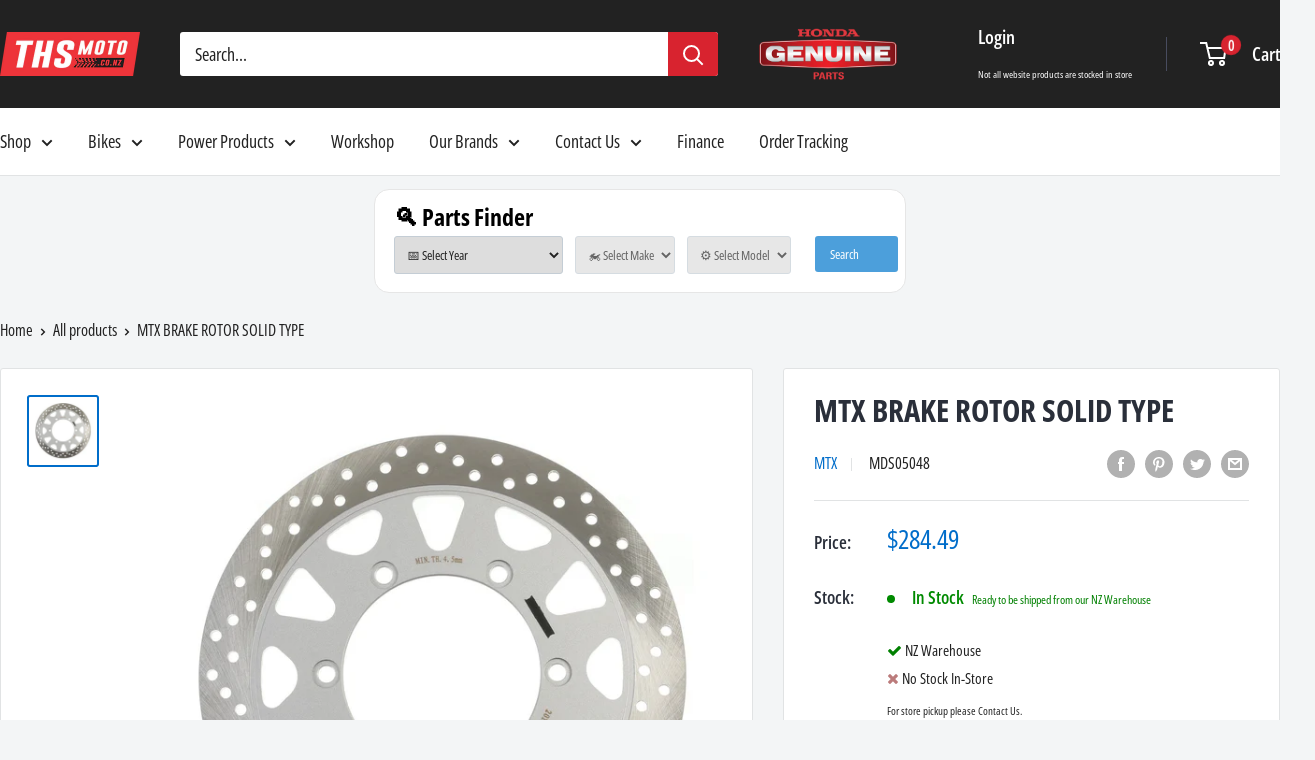

--- FILE ---
content_type: text/html; charset=utf-8
request_url: https://www.thsmoto.co.nz/products/mds05048
body_size: 36908
content:
<!doctype html>

<html class="no-js" lang="en">
  <head>
    <link rel="stylesheet" href="//code.jquery.com/ui/1.13.2/themes/base/jquery-ui.css">
<script src="//www.thsmoto.co.nz/cdn/shop/t/29/assets/jquery-3.7.1.min.js?v=147293088974801289311756085667" defer></script>
<script src="//www.thsmoto.co.nz/cdn/shop/t/29/assets/jquery-ui.min.js?v=92508566122802880961756085667" defer></script>
<script src="//www.thsmoto.co.nz/cdn/shop/t/29/assets/custom-min.js?v=105356264654705316141756251319" defer></script>
    
    <meta charset="utf-8">
    <meta name="viewport" content="width=device-width, initial-scale=1.0, height=device-height, minimum-scale=1.0, maximum-scale=1.0">
    <meta name="theme-color" content="#006dca"><title>MTX BRAKE ROTOR SOLID TYPE
THS Moto NZ</title><meta name="description" content="MTX BRAKE ROTOR SOLID TYPE THS Moto Online Store NZ New Zealand's Number 1 Motorcycle Parts and Accessories Shop"><link rel="canonical" href="https://www.thsmoto.co.nz/products/mds05048"><link rel="shortcut icon" href="//www.thsmoto.co.nz/cdn/shop/files/THS_MOTO_facebook_3555f590-312e-4b7a-bfe8-270e4db877fb_96x96.png?v=1631131101" type="image/png"><link rel="preload" as="style" href="//www.thsmoto.co.nz/cdn/shop/t/29/assets/theme.css?v=182149252093892783511756085667">
    <link rel="preload" as="script" href="//www.thsmoto.co.nz/cdn/shop/t/29/assets/theme.js?v=12437987694567910201756085667">
    <link rel="preconnect" href="https://cdn.shopify.com">
    <link rel="preconnect" href="https://fonts.shopifycdn.com">
    <link rel="dns-prefetch" href="https://productreviews.shopifycdn.com">
    <link rel="dns-prefetch" href="https://ajax.googleapis.com">
    <link rel="dns-prefetch" href="https://maps.googleapis.com">
    <link rel="dns-prefetch" href="https://maps.gstatic.com">

    <meta property="og:type" content="product">
  <meta property="og:title" content="MTX BRAKE ROTOR SOLID TYPE"><meta property="og:image" content="http://www.thsmoto.co.nz/cdn/shop/products/MDS05048_356d5277-4555-4cdb-aac2-e0c7f29a5a6c.jpg?v=1616041259">
    <meta property="og:image:secure_url" content="https://www.thsmoto.co.nz/cdn/shop/products/MDS05048_356d5277-4555-4cdb-aac2-e0c7f29a5a6c.jpg?v=1616041259">
    <meta property="og:image:width" content="1600">
    <meta property="og:image:height" content="1600"><meta property="product:price:amount" content="284.49">
  <meta property="product:price:currency" content="NZD"><meta property="og:description" content="MTX solid discs are constructed using one complete segment of Japanese SUS 420 stainless steel then heat-treated to HRC 36+-2. Lightening and drill hole patterns are as per OEM designs to improve braking performance and reduce the temperature of the disc.MTX Discs provide amazing braking control for your motorcycle. Al"><meta property="og:url" content="https://www.thsmoto.co.nz/products/mds05048">
<meta property="og:site_name" content="THS MOTO"><meta name="twitter:card" content="summary"><meta name="twitter:title" content="MTX BRAKE ROTOR SOLID TYPE">
  <meta name="twitter:description" content="MTX solid discs are constructed using one complete segment of Japanese SUS 420 stainless steel then heat-treated to HRC 36+-2. Lightening and drill hole patterns are as per OEM designs to improve braking performance and reduce the temperature of the disc.MTX Discs provide amazing braking control for your motorcycle. All MTX discs are designed and manufactured with world-leading cutting edge technologies:Precision CNC machined and laser-cut technologyJapanese SUS 420 Stainless SteelReplacement for Original EquipmentOEM Design; lightening &amp;amp; drill hole patternsSpecifications:O.D: 300mmI.D: 121mmMinimum Thickness: 4.5mmDisc Position: Front Right">
  <meta name="twitter:image" content="https://www.thsmoto.co.nz/cdn/shop/products/MDS05048_356d5277-4555-4cdb-aac2-e0c7f29a5a6c_600x600_crop_center.jpg?v=1616041259">
    <link rel="preload" href="//www.thsmoto.co.nz/cdn/fonts/open_sans_condensed/opensanscondensed_n7.540ad984d87539ff9a03e07d9527f1ec85e214bc.woff2" as="font" type="font/woff2" crossorigin><link rel="preload" href="//www.thsmoto.co.nz/cdn/fonts/open_sans_condensed/opensanscondensed_n4.b735817c3758cc70fda491bc4590427f285556cd.woff2" as="font" type="font/woff2" crossorigin><style>
  @font-face {
  font-family: "Open Sans Condensed";
  font-weight: 700;
  font-style: normal;
  font-display: swap;
  src: url("//www.thsmoto.co.nz/cdn/fonts/open_sans_condensed/opensanscondensed_n7.540ad984d87539ff9a03e07d9527f1ec85e214bc.woff2") format("woff2"),
       url("//www.thsmoto.co.nz/cdn/fonts/open_sans_condensed/opensanscondensed_n7.0ccd6ca2773ce782c7c735ca14a677a02c206a2e.woff") format("woff");
}

  @font-face {
  font-family: "Open Sans Condensed";
  font-weight: 400;
  font-style: normal;
  font-display: swap;
  src: url("//www.thsmoto.co.nz/cdn/fonts/open_sans_condensed/opensanscondensed_n4.b735817c3758cc70fda491bc4590427f285556cd.woff2") format("woff2"),
       url("//www.thsmoto.co.nz/cdn/fonts/open_sans_condensed/opensanscondensed_n4.eb36d05f7d3bebbfeb901f44afbd07da2e5979cc.woff") format("woff");
}

@font-face {
  font-family: "Open Sans Condensed";
  font-weight: 600;
  font-style: normal;
  font-display: swap;
  src: url("//www.thsmoto.co.nz/cdn/fonts/open_sans_condensed/opensanscondensed_n6.e25ccef8c0d23978aca642a1b6db5c9b834ebdf3.woff2") format("woff2"),
       url("//www.thsmoto.co.nz/cdn/fonts/open_sans_condensed/opensanscondensed_n6.060cbd5d0f1a176ebf9a3cf836d850a5463a2412.woff") format("woff");
}

@font-face {
  font-family: "Open Sans Condensed";
  font-weight: 700;
  font-style: italic;
  font-display: swap;
  src: url("//www.thsmoto.co.nz/cdn/fonts/open_sans_condensed/opensanscondensed_i7.b3af424e64a219e4d91dc9285b3e0c96b029e81e.woff2") format("woff2"),
       url("//www.thsmoto.co.nz/cdn/fonts/open_sans_condensed/opensanscondensed_i7.ef954f777d637a453b9ee01dc166c8ab51f5e8f0.woff") format("woff");
}


  @font-face {
  font-family: "Open Sans Condensed";
  font-weight: 700;
  font-style: normal;
  font-display: swap;
  src: url("//www.thsmoto.co.nz/cdn/fonts/open_sans_condensed/opensanscondensed_n7.540ad984d87539ff9a03e07d9527f1ec85e214bc.woff2") format("woff2"),
       url("//www.thsmoto.co.nz/cdn/fonts/open_sans_condensed/opensanscondensed_n7.0ccd6ca2773ce782c7c735ca14a677a02c206a2e.woff") format("woff");
}

  @font-face {
  font-family: "Open Sans Condensed";
  font-weight: 400;
  font-style: italic;
  font-display: swap;
  src: url("//www.thsmoto.co.nz/cdn/fonts/open_sans_condensed/opensanscondensed_i4.ff692a8cafe7acf04e5a96b908f308b7350ba8fc.woff2") format("woff2"),
       url("//www.thsmoto.co.nz/cdn/fonts/open_sans_condensed/opensanscondensed_i4.d5e7b3a03ab23b943c2cd711edc035713231719e.woff") format("woff");
}

  @font-face {
  font-family: "Open Sans Condensed";
  font-weight: 700;
  font-style: italic;
  font-display: swap;
  src: url("//www.thsmoto.co.nz/cdn/fonts/open_sans_condensed/opensanscondensed_i7.b3af424e64a219e4d91dc9285b3e0c96b029e81e.woff2") format("woff2"),
       url("//www.thsmoto.co.nz/cdn/fonts/open_sans_condensed/opensanscondensed_i7.ef954f777d637a453b9ee01dc166c8ab51f5e8f0.woff") format("woff");
}


  :root {
    --default-text-font-size : 15px;
    --base-text-font-size    : 18px;
    --heading-font-family    : "Open Sans Condensed", sans-serif;
    --heading-font-weight    : 700;
    --heading-font-style     : normal;
    --text-font-family       : "Open Sans Condensed", sans-serif;
    --text-font-weight       : 400;
    --text-font-style        : normal;
    --text-font-bolder-weight: 600;
    --text-link-decoration   : underline;

    --text-color               : #222222;
    --text-color-rgb           : 34, 34, 34;
    --heading-color            : #2a2f3a;
    --border-color             : #e1e3e4;
    --border-color-rgb         : 225, 227, 228;
    --form-border-color        : #d4d6d8;
    --accent-color             : #006dca;
    --accent-color-rgb         : 0, 109, 202;
    --link-color               : #d8232f;
    --link-color-hover         : #961821;
    --background               : #f3f5f6;
    --secondary-background     : #ffffff;
    --secondary-background-rgb : 255, 255, 255;
    --accent-background        : rgba(0, 109, 202, 0.08);

    --input-background: #ffffff;

    --error-color       : #ff0000;
    --error-background  : rgba(255, 0, 0, 0.07);
    --success-color     : #00aa00;
    --success-background: rgba(0, 170, 0, 0.11);

    --primary-button-background      : #ff0000;
    --primary-button-background-rgb  : 255, 0, 0;
    --primary-button-text-color      : #ffffff;
    --secondary-button-background    : #222222;
    --secondary-button-background-rgb: 34, 34, 34;
    --secondary-button-text-color    : #ffffff;

    --header-background      : #222222;
    --header-text-color      : #ffffff;
    --header-light-text-color: #a3afef;
    --header-border-color    : rgba(163, 175, 239, 0.3);
    --header-accent-color    : #d8232f;

    --footer-background-color:    #f3f5f6;
    --footer-heading-text-color:  #222222;
    --footer-body-text-color:     #677279;
    --footer-body-text-color-rgb: 103, 114, 121;
    --footer-accent-color:        #00badb;
    --footer-accent-color-rgb:    0, 186, 219;
    --footer-border:              1px solid var(--border-color);
    
    --flickity-arrow-color: #abb1b4;--product-on-sale-accent           : #ee0000;
    --product-on-sale-accent-rgb       : 238, 0, 0;
    --product-on-sale-color            : #ffffff;
    --product-in-stock-color           : #008a00;
    --product-low-stock-color          : #ee0000;
    --product-sold-out-color           : #8a9297;
    --product-custom-label-1-background: #00aa00;
    --product-custom-label-1-color     : #ffffff;
    --product-custom-label-2-background: #ff0000;
    --product-custom-label-2-color     : #ffffff;
    --product-review-star-color        : #ffbd00;

    --mobile-container-gutter : 20px;
    --desktop-container-gutter: 40px;

    /* Shopify related variables */
    --payment-terms-background-color: #f3f5f6;
  }
</style>

<script>
  // IE11 does not have support for CSS variables, so we have to polyfill them
  if (!(((window || {}).CSS || {}).supports && window.CSS.supports('(--a: 0)'))) {
    const script = document.createElement('script');
    script.type = 'text/javascript';
    script.src = 'https://cdn.jsdelivr.net/npm/css-vars-ponyfill@2';
    script.onload = function() {
      cssVars({});
    };

    document.getElementsByTagName('head')[0].appendChild(script);
  }
</script>


    <script>window.performance && window.performance.mark && window.performance.mark('shopify.content_for_header.start');</script><meta name="google-site-verification" content="-59ju0JI5A4QE9Odvk1A3G3yoYXDVNHy88yAzs2AS9c">
<meta name="google-site-verification" content="-59ju0JI5A4QE9Odvk1A3G3yoYXDVNHy88yAzs2AS9c">
<meta name="facebook-domain-verification" content="u9ullcv4czjdo9qcyz7bizajvby4f7">
<meta id="shopify-digital-wallet" name="shopify-digital-wallet" content="/25182142563/digital_wallets/dialog">
<meta name="shopify-checkout-api-token" content="d0239a7211a16e924ae283c7e173e029">
<link rel="alternate" type="application/json+oembed" href="https://www.thsmoto.co.nz/products/mds05048.oembed">
<script async="async" src="/checkouts/internal/preloads.js?locale=en-NZ"></script>
<link rel="preconnect" href="https://shop.app" crossorigin="anonymous">
<script async="async" src="https://shop.app/checkouts/internal/preloads.js?locale=en-NZ&shop_id=25182142563" crossorigin="anonymous"></script>
<script id="shopify-features" type="application/json">{"accessToken":"d0239a7211a16e924ae283c7e173e029","betas":["rich-media-storefront-analytics"],"domain":"www.thsmoto.co.nz","predictiveSearch":true,"shopId":25182142563,"locale":"en"}</script>
<script>var Shopify = Shopify || {};
Shopify.shop = "hondahamilton.myshopify.com";
Shopify.locale = "en";
Shopify.currency = {"active":"NZD","rate":"1.0"};
Shopify.country = "NZ";
Shopify.theme = {"name":"Warehouse 2.0 August 25","id":145937563823,"schema_name":"Warehouse","schema_version":"2.3.1","theme_store_id":871,"role":"main"};
Shopify.theme.handle = "null";
Shopify.theme.style = {"id":null,"handle":null};
Shopify.cdnHost = "www.thsmoto.co.nz/cdn";
Shopify.routes = Shopify.routes || {};
Shopify.routes.root = "/";</script>
<script type="module">!function(o){(o.Shopify=o.Shopify||{}).modules=!0}(window);</script>
<script>!function(o){function n(){var o=[];function n(){o.push(Array.prototype.slice.apply(arguments))}return n.q=o,n}var t=o.Shopify=o.Shopify||{};t.loadFeatures=n(),t.autoloadFeatures=n()}(window);</script>
<script>
  window.ShopifyPay = window.ShopifyPay || {};
  window.ShopifyPay.apiHost = "shop.app\/pay";
  window.ShopifyPay.redirectState = null;
</script>
<script id="shop-js-analytics" type="application/json">{"pageType":"product"}</script>
<script defer="defer" async type="module" src="//www.thsmoto.co.nz/cdn/shopifycloud/shop-js/modules/v2/client.init-shop-cart-sync_C5BV16lS.en.esm.js"></script>
<script defer="defer" async type="module" src="//www.thsmoto.co.nz/cdn/shopifycloud/shop-js/modules/v2/chunk.common_CygWptCX.esm.js"></script>
<script type="module">
  await import("//www.thsmoto.co.nz/cdn/shopifycloud/shop-js/modules/v2/client.init-shop-cart-sync_C5BV16lS.en.esm.js");
await import("//www.thsmoto.co.nz/cdn/shopifycloud/shop-js/modules/v2/chunk.common_CygWptCX.esm.js");

  window.Shopify.SignInWithShop?.initShopCartSync?.({"fedCMEnabled":true,"windoidEnabled":true});

</script>
<script>
  window.Shopify = window.Shopify || {};
  if (!window.Shopify.featureAssets) window.Shopify.featureAssets = {};
  window.Shopify.featureAssets['shop-js'] = {"shop-cart-sync":["modules/v2/client.shop-cart-sync_ZFArdW7E.en.esm.js","modules/v2/chunk.common_CygWptCX.esm.js"],"init-fed-cm":["modules/v2/client.init-fed-cm_CmiC4vf6.en.esm.js","modules/v2/chunk.common_CygWptCX.esm.js"],"shop-button":["modules/v2/client.shop-button_tlx5R9nI.en.esm.js","modules/v2/chunk.common_CygWptCX.esm.js"],"shop-cash-offers":["modules/v2/client.shop-cash-offers_DOA2yAJr.en.esm.js","modules/v2/chunk.common_CygWptCX.esm.js","modules/v2/chunk.modal_D71HUcav.esm.js"],"init-windoid":["modules/v2/client.init-windoid_sURxWdc1.en.esm.js","modules/v2/chunk.common_CygWptCX.esm.js"],"shop-toast-manager":["modules/v2/client.shop-toast-manager_ClPi3nE9.en.esm.js","modules/v2/chunk.common_CygWptCX.esm.js"],"init-shop-email-lookup-coordinator":["modules/v2/client.init-shop-email-lookup-coordinator_B8hsDcYM.en.esm.js","modules/v2/chunk.common_CygWptCX.esm.js"],"init-shop-cart-sync":["modules/v2/client.init-shop-cart-sync_C5BV16lS.en.esm.js","modules/v2/chunk.common_CygWptCX.esm.js"],"avatar":["modules/v2/client.avatar_BTnouDA3.en.esm.js"],"pay-button":["modules/v2/client.pay-button_FdsNuTd3.en.esm.js","modules/v2/chunk.common_CygWptCX.esm.js"],"init-customer-accounts":["modules/v2/client.init-customer-accounts_DxDtT_ad.en.esm.js","modules/v2/client.shop-login-button_C5VAVYt1.en.esm.js","modules/v2/chunk.common_CygWptCX.esm.js","modules/v2/chunk.modal_D71HUcav.esm.js"],"init-shop-for-new-customer-accounts":["modules/v2/client.init-shop-for-new-customer-accounts_ChsxoAhi.en.esm.js","modules/v2/client.shop-login-button_C5VAVYt1.en.esm.js","modules/v2/chunk.common_CygWptCX.esm.js","modules/v2/chunk.modal_D71HUcav.esm.js"],"shop-login-button":["modules/v2/client.shop-login-button_C5VAVYt1.en.esm.js","modules/v2/chunk.common_CygWptCX.esm.js","modules/v2/chunk.modal_D71HUcav.esm.js"],"init-customer-accounts-sign-up":["modules/v2/client.init-customer-accounts-sign-up_CPSyQ0Tj.en.esm.js","modules/v2/client.shop-login-button_C5VAVYt1.en.esm.js","modules/v2/chunk.common_CygWptCX.esm.js","modules/v2/chunk.modal_D71HUcav.esm.js"],"shop-follow-button":["modules/v2/client.shop-follow-button_Cva4Ekp9.en.esm.js","modules/v2/chunk.common_CygWptCX.esm.js","modules/v2/chunk.modal_D71HUcav.esm.js"],"checkout-modal":["modules/v2/client.checkout-modal_BPM8l0SH.en.esm.js","modules/v2/chunk.common_CygWptCX.esm.js","modules/v2/chunk.modal_D71HUcav.esm.js"],"lead-capture":["modules/v2/client.lead-capture_Bi8yE_yS.en.esm.js","modules/v2/chunk.common_CygWptCX.esm.js","modules/v2/chunk.modal_D71HUcav.esm.js"],"shop-login":["modules/v2/client.shop-login_D6lNrXab.en.esm.js","modules/v2/chunk.common_CygWptCX.esm.js","modules/v2/chunk.modal_D71HUcav.esm.js"],"payment-terms":["modules/v2/client.payment-terms_CZxnsJam.en.esm.js","modules/v2/chunk.common_CygWptCX.esm.js","modules/v2/chunk.modal_D71HUcav.esm.js"]};
</script>
<script>(function() {
  var isLoaded = false;
  function asyncLoad() {
    if (isLoaded) return;
    isLoaded = true;
    var urls = ["https:\/\/chimpstatic.com\/mcjs-connected\/js\/users\/9617e1250e86154088c9605ae\/491bba7b71dfaecee7c69c53d.js?shop=hondahamilton.myshopify.com","https:\/\/s3-us-west-2.amazonaws.com\/da-restock\/da-restock.js?shop=hondahamilton.myshopify.com","https:\/\/cdn-bundler.nice-team.net\/app\/js\/bundler.js?shop=hondahamilton.myshopify.com","https:\/\/sbzstag.cirkleinc.com\/?shop=hondahamilton.myshopify.com"];
    for (var i = 0; i < urls.length; i++) {
      var s = document.createElement('script');
      s.type = 'text/javascript';
      s.async = true;
      s.src = urls[i];
      var x = document.getElementsByTagName('script')[0];
      x.parentNode.insertBefore(s, x);
    }
  };
  if(window.attachEvent) {
    window.attachEvent('onload', asyncLoad);
  } else {
    window.addEventListener('load', asyncLoad, false);
  }
})();</script>
<script id="__st">var __st={"a":25182142563,"offset":46800,"reqid":"e3b7b848-faef-4df5-b484-d09b2dce578a-1768641998","pageurl":"www.thsmoto.co.nz\/products\/mds05048","u":"3303e3aa942b","p":"product","rtyp":"product","rid":3571800768611};</script>
<script>window.ShopifyPaypalV4VisibilityTracking = true;</script>
<script id="captcha-bootstrap">!function(){'use strict';const t='contact',e='account',n='new_comment',o=[[t,t],['blogs',n],['comments',n],[t,'customer']],c=[[e,'customer_login'],[e,'guest_login'],[e,'recover_customer_password'],[e,'create_customer']],r=t=>t.map((([t,e])=>`form[action*='/${t}']:not([data-nocaptcha='true']) input[name='form_type'][value='${e}']`)).join(','),a=t=>()=>t?[...document.querySelectorAll(t)].map((t=>t.form)):[];function s(){const t=[...o],e=r(t);return a(e)}const i='password',u='form_key',d=['recaptcha-v3-token','g-recaptcha-response','h-captcha-response',i],f=()=>{try{return window.sessionStorage}catch{return}},m='__shopify_v',_=t=>t.elements[u];function p(t,e,n=!1){try{const o=window.sessionStorage,c=JSON.parse(o.getItem(e)),{data:r}=function(t){const{data:e,action:n}=t;return t[m]||n?{data:e,action:n}:{data:t,action:n}}(c);for(const[e,n]of Object.entries(r))t.elements[e]&&(t.elements[e].value=n);n&&o.removeItem(e)}catch(o){console.error('form repopulation failed',{error:o})}}const l='form_type',E='cptcha';function T(t){t.dataset[E]=!0}const w=window,h=w.document,L='Shopify',v='ce_forms',y='captcha';let A=!1;((t,e)=>{const n=(g='f06e6c50-85a8-45c8-87d0-21a2b65856fe',I='https://cdn.shopify.com/shopifycloud/storefront-forms-hcaptcha/ce_storefront_forms_captcha_hcaptcha.v1.5.2.iife.js',D={infoText:'Protected by hCaptcha',privacyText:'Privacy',termsText:'Terms'},(t,e,n)=>{const o=w[L][v],c=o.bindForm;if(c)return c(t,g,e,D).then(n);var r;o.q.push([[t,g,e,D],n]),r=I,A||(h.body.append(Object.assign(h.createElement('script'),{id:'captcha-provider',async:!0,src:r})),A=!0)});var g,I,D;w[L]=w[L]||{},w[L][v]=w[L][v]||{},w[L][v].q=[],w[L][y]=w[L][y]||{},w[L][y].protect=function(t,e){n(t,void 0,e),T(t)},Object.freeze(w[L][y]),function(t,e,n,w,h,L){const[v,y,A,g]=function(t,e,n){const i=e?o:[],u=t?c:[],d=[...i,...u],f=r(d),m=r(i),_=r(d.filter((([t,e])=>n.includes(e))));return[a(f),a(m),a(_),s()]}(w,h,L),I=t=>{const e=t.target;return e instanceof HTMLFormElement?e:e&&e.form},D=t=>v().includes(t);t.addEventListener('submit',(t=>{const e=I(t);if(!e)return;const n=D(e)&&!e.dataset.hcaptchaBound&&!e.dataset.recaptchaBound,o=_(e),c=g().includes(e)&&(!o||!o.value);(n||c)&&t.preventDefault(),c&&!n&&(function(t){try{if(!f())return;!function(t){const e=f();if(!e)return;const n=_(t);if(!n)return;const o=n.value;o&&e.removeItem(o)}(t);const e=Array.from(Array(32),(()=>Math.random().toString(36)[2])).join('');!function(t,e){_(t)||t.append(Object.assign(document.createElement('input'),{type:'hidden',name:u})),t.elements[u].value=e}(t,e),function(t,e){const n=f();if(!n)return;const o=[...t.querySelectorAll(`input[type='${i}']`)].map((({name:t})=>t)),c=[...d,...o],r={};for(const[a,s]of new FormData(t).entries())c.includes(a)||(r[a]=s);n.setItem(e,JSON.stringify({[m]:1,action:t.action,data:r}))}(t,e)}catch(e){console.error('failed to persist form',e)}}(e),e.submit())}));const S=(t,e)=>{t&&!t.dataset[E]&&(n(t,e.some((e=>e===t))),T(t))};for(const o of['focusin','change'])t.addEventListener(o,(t=>{const e=I(t);D(e)&&S(e,y())}));const B=e.get('form_key'),M=e.get(l),P=B&&M;t.addEventListener('DOMContentLoaded',(()=>{const t=y();if(P)for(const e of t)e.elements[l].value===M&&p(e,B);[...new Set([...A(),...v().filter((t=>'true'===t.dataset.shopifyCaptcha))])].forEach((e=>S(e,t)))}))}(h,new URLSearchParams(w.location.search),n,t,e,['guest_login'])})(!0,!0)}();</script>
<script integrity="sha256-4kQ18oKyAcykRKYeNunJcIwy7WH5gtpwJnB7kiuLZ1E=" data-source-attribution="shopify.loadfeatures" defer="defer" src="//www.thsmoto.co.nz/cdn/shopifycloud/storefront/assets/storefront/load_feature-a0a9edcb.js" crossorigin="anonymous"></script>
<script crossorigin="anonymous" defer="defer" src="//www.thsmoto.co.nz/cdn/shopifycloud/storefront/assets/shopify_pay/storefront-65b4c6d7.js?v=20250812"></script>
<script data-source-attribution="shopify.dynamic_checkout.dynamic.init">var Shopify=Shopify||{};Shopify.PaymentButton=Shopify.PaymentButton||{isStorefrontPortableWallets:!0,init:function(){window.Shopify.PaymentButton.init=function(){};var t=document.createElement("script");t.src="https://www.thsmoto.co.nz/cdn/shopifycloud/portable-wallets/latest/portable-wallets.en.js",t.type="module",document.head.appendChild(t)}};
</script>
<script data-source-attribution="shopify.dynamic_checkout.buyer_consent">
  function portableWalletsHideBuyerConsent(e){var t=document.getElementById("shopify-buyer-consent"),n=document.getElementById("shopify-subscription-policy-button");t&&n&&(t.classList.add("hidden"),t.setAttribute("aria-hidden","true"),n.removeEventListener("click",e))}function portableWalletsShowBuyerConsent(e){var t=document.getElementById("shopify-buyer-consent"),n=document.getElementById("shopify-subscription-policy-button");t&&n&&(t.classList.remove("hidden"),t.removeAttribute("aria-hidden"),n.addEventListener("click",e))}window.Shopify?.PaymentButton&&(window.Shopify.PaymentButton.hideBuyerConsent=portableWalletsHideBuyerConsent,window.Shopify.PaymentButton.showBuyerConsent=portableWalletsShowBuyerConsent);
</script>
<script data-source-attribution="shopify.dynamic_checkout.cart.bootstrap">document.addEventListener("DOMContentLoaded",(function(){function t(){return document.querySelector("shopify-accelerated-checkout-cart, shopify-accelerated-checkout")}if(t())Shopify.PaymentButton.init();else{new MutationObserver((function(e,n){t()&&(Shopify.PaymentButton.init(),n.disconnect())})).observe(document.body,{childList:!0,subtree:!0})}}));
</script>
<link id="shopify-accelerated-checkout-styles" rel="stylesheet" media="screen" href="https://www.thsmoto.co.nz/cdn/shopifycloud/portable-wallets/latest/accelerated-checkout-backwards-compat.css" crossorigin="anonymous">
<style id="shopify-accelerated-checkout-cart">
        #shopify-buyer-consent {
  margin-top: 1em;
  display: inline-block;
  width: 100%;
}

#shopify-buyer-consent.hidden {
  display: none;
}

#shopify-subscription-policy-button {
  background: none;
  border: none;
  padding: 0;
  text-decoration: underline;
  font-size: inherit;
  cursor: pointer;
}

#shopify-subscription-policy-button::before {
  box-shadow: none;
}

      </style>

<script>window.performance && window.performance.mark && window.performance.mark('shopify.content_for_header.end');</script>

    <link rel="stylesheet" href="//www.thsmoto.co.nz/cdn/shop/t/29/assets/theme.css?v=182149252093892783511756085667">

    
  <script type="application/ld+json">
  {
    "@context": "http://schema.org",
    "@type": "Product",
    "offers": [{
          "@type": "Offer",
          "name": "Default Title",
          "availability":"https://schema.org/InStock",
          "price": 284.49,
          "priceCurrency": "NZD",
          "priceValidUntil": "2026-01-27","sku": "MDS05048","url": "/products/mds05048?variant=28252335898723"
        }
],
      "gtin13": "9420060957402",
      "productId": "9420060957402",
    "brand": {
      "name": "MTX"
    },
    "name": "MTX BRAKE ROTOR SOLID TYPE",
    "description": "MTX solid discs are constructed using one complete segment of Japanese SUS 420 stainless steel then heat-treated to HRC 36+-2. Lightening and drill hole patterns are as per OEM designs to improve braking performance and reduce the temperature of the disc.MTX Discs provide amazing braking control for your motorcycle. All MTX discs are designed and manufactured with world-leading cutting edge technologies:Precision CNC machined and laser-cut technologyJapanese SUS 420 Stainless SteelReplacement for Original EquipmentOEM Design; lightening \u0026amp; drill hole patternsSpecifications:O.D: 300mmI.D: 121mmMinimum Thickness: 4.5mmDisc Position: Front Right",
    "category": "Brake Discs (Rotors)",
    "url": "/products/mds05048",
    "sku": "MDS05048",
    "image": {
      "@type": "ImageObject",
      "url": "https://www.thsmoto.co.nz/cdn/shop/products/MDS05048_356d5277-4555-4cdb-aac2-e0c7f29a5a6c_1024x.jpg?v=1616041259",
      "image": "https://www.thsmoto.co.nz/cdn/shop/products/MDS05048_356d5277-4555-4cdb-aac2-e0c7f29a5a6c_1024x.jpg?v=1616041259",
      "name": "MTX BRAKE ROTOR SOLID TYPE",
      "width": "1024",
      "height": "1024"
    }
  }
  </script>



  <script type="application/ld+json">
  {
    "@context": "http://schema.org",
    "@type": "BreadcrumbList",
  "itemListElement": [{
      "@type": "ListItem",
      "position": 1,
      "name": "Home",
      "item": "https://www.thsmoto.co.nz"
    },{
          "@type": "ListItem",
          "position": 2,
          "name": "MTX BRAKE ROTOR SOLID TYPE",
          "item": "https://www.thsmoto.co.nz/products/mds05048"
        }]
  }
  </script>


    <script>
      // This allows to expose several variables to the global scope, to be used in scripts
      window.theme = {
        pageType: "product",
        cartCount: 0,
        moneyFormat: "${{amount}}",
        moneyWithCurrencyFormat: "${{amount}} NZD",
        currencyCodeEnabled: false,
        showDiscount: true,
        discountMode: "percentage",
        searchMode: "product",
        searchUnavailableProducts: "last",
        cartType: "drawer"
      };

      window.routes = {
        rootUrl: "\/",
        rootUrlWithoutSlash: '',
        cartUrl: "\/cart",
        cartAddUrl: "\/cart\/add",
        cartChangeUrl: "\/cart\/change",
        searchUrl: "\/search",
        productRecommendationsUrl: "\/recommendations\/products"
      };

      window.languages = {
        productRegularPrice: "Regular price",
        productSalePrice: "Sale price",
        collectionOnSaleLabel: "Save {{savings}}",
        productFormUnavailable: "Unavailable",
        productFormAddToCart: "Add to cart",
        productFormSoldOut: "Sold out",
        productAdded: "Product has been added to your cart",
        productAddedShort: "Added!",
        shippingEstimatorNoResults: "No shipping could be found for your address.",
        shippingEstimatorOneResult: "There is one shipping rate for your address:",
        shippingEstimatorMultipleResults: "There are {{count}} shipping rates for your address:",
        shippingEstimatorErrors: "There are some errors:"
      };

      window.lazySizesConfig = {
        loadHidden: false,
        hFac: 0.8,
        expFactor: 3,
        customMedia: {
          '--phone': '(max-width: 640px)',
          '--tablet': '(min-width: 641px) and (max-width: 1023px)',
          '--lap': '(min-width: 1024px)'
        }
      };

      document.documentElement.className = document.documentElement.className.replace('no-js', 'js');
    </script><script src="//www.thsmoto.co.nz/cdn/shop/t/29/assets/theme.js?v=12437987694567910201756085667" defer></script><script>
        (function () {
          window.onpageshow = function() {
            // We force re-freshing the cart content onpageshow, as most browsers will serve a cache copy when hitting the
            // back button, which cause staled data
            document.documentElement.dispatchEvent(new CustomEvent('cart:refresh', {
              bubbles: true,
              detail: {scrollToTop: false}
            }));
          };
        })();
      </script><link href="//www.thsmoto.co.nz/cdn/shop/t/29/assets/parts-finder.css?v=21700702487451008781763696841" rel="stylesheet" type="text/css" media="all" />
<link href="//www.thsmoto.co.nz/cdn/shop/t/29/assets/custom.css?v=100511150054161290491765401522" rel="stylesheet" type="text/css" media="all" />
 
    
  <link href="//www.thsmoto.co.nz/cdn/shop/t/29/assets/storeifyapps-formbuilder-styles.css?v=152793041783719793381756085667" rel="stylesheet" type="text/css" media="all" />

    
    <!-- Google tag (gtag.js) -->
<script async src="https://www.googletagmanager.com/gtag/js?id=G-YYGMRZ65RV"></script>
<script>
  window.dataLayer = window.dataLayer || [];
  function gtag(){dataLayer.push(arguments);}
  gtag('js', new Date());

  gtag('config', 'G-YYGMRZ65RV');
</script>
<!-- BEGIN app block: shopify://apps/klaviyo-email-marketing-sms/blocks/klaviyo-onsite-embed/2632fe16-c075-4321-a88b-50b567f42507 -->















  <script>
    window.klaviyoReviewsProductDesignMode = false
  </script>







<!-- END app block --><script src="https://cdn.shopify.com/extensions/8a73ca8c-e52c-403e-a285-960b1a039a01/alert-me-restock-alerts-18/assets/da-restock.js" type="text/javascript" defer="defer"></script>
<link href="https://cdn.shopify.com/extensions/8a73ca8c-e52c-403e-a285-960b1a039a01/alert-me-restock-alerts-18/assets/da-restock.css" rel="stylesheet" type="text/css" media="all">
<script src="https://cdn.shopify.com/extensions/019bc248-a416-7558-81f5-99b8ca91dff4/theme-app-extension-113/assets/easysearch.min.js" type="text/javascript" defer="defer"></script>
<link href="https://monorail-edge.shopifysvc.com" rel="dns-prefetch">
<script>(function(){if ("sendBeacon" in navigator && "performance" in window) {try {var session_token_from_headers = performance.getEntriesByType('navigation')[0].serverTiming.find(x => x.name == '_s').description;} catch {var session_token_from_headers = undefined;}var session_cookie_matches = document.cookie.match(/_shopify_s=([^;]*)/);var session_token_from_cookie = session_cookie_matches && session_cookie_matches.length === 2 ? session_cookie_matches[1] : "";var session_token = session_token_from_headers || session_token_from_cookie || "";function handle_abandonment_event(e) {var entries = performance.getEntries().filter(function(entry) {return /monorail-edge.shopifysvc.com/.test(entry.name);});if (!window.abandonment_tracked && entries.length === 0) {window.abandonment_tracked = true;var currentMs = Date.now();var navigation_start = performance.timing.navigationStart;var payload = {shop_id: 25182142563,url: window.location.href,navigation_start,duration: currentMs - navigation_start,session_token,page_type: "product"};window.navigator.sendBeacon("https://monorail-edge.shopifysvc.com/v1/produce", JSON.stringify({schema_id: "online_store_buyer_site_abandonment/1.1",payload: payload,metadata: {event_created_at_ms: currentMs,event_sent_at_ms: currentMs}}));}}window.addEventListener('pagehide', handle_abandonment_event);}}());</script>
<script id="web-pixels-manager-setup">(function e(e,d,r,n,o){if(void 0===o&&(o={}),!Boolean(null===(a=null===(i=window.Shopify)||void 0===i?void 0:i.analytics)||void 0===a?void 0:a.replayQueue)){var i,a;window.Shopify=window.Shopify||{};var t=window.Shopify;t.analytics=t.analytics||{};var s=t.analytics;s.replayQueue=[],s.publish=function(e,d,r){return s.replayQueue.push([e,d,r]),!0};try{self.performance.mark("wpm:start")}catch(e){}var l=function(){var e={modern:/Edge?\/(1{2}[4-9]|1[2-9]\d|[2-9]\d{2}|\d{4,})\.\d+(\.\d+|)|Firefox\/(1{2}[4-9]|1[2-9]\d|[2-9]\d{2}|\d{4,})\.\d+(\.\d+|)|Chrom(ium|e)\/(9{2}|\d{3,})\.\d+(\.\d+|)|(Maci|X1{2}).+ Version\/(15\.\d+|(1[6-9]|[2-9]\d|\d{3,})\.\d+)([,.]\d+|)( \(\w+\)|)( Mobile\/\w+|) Safari\/|Chrome.+OPR\/(9{2}|\d{3,})\.\d+\.\d+|(CPU[ +]OS|iPhone[ +]OS|CPU[ +]iPhone|CPU IPhone OS|CPU iPad OS)[ +]+(15[._]\d+|(1[6-9]|[2-9]\d|\d{3,})[._]\d+)([._]\d+|)|Android:?[ /-](13[3-9]|1[4-9]\d|[2-9]\d{2}|\d{4,})(\.\d+|)(\.\d+|)|Android.+Firefox\/(13[5-9]|1[4-9]\d|[2-9]\d{2}|\d{4,})\.\d+(\.\d+|)|Android.+Chrom(ium|e)\/(13[3-9]|1[4-9]\d|[2-9]\d{2}|\d{4,})\.\d+(\.\d+|)|SamsungBrowser\/([2-9]\d|\d{3,})\.\d+/,legacy:/Edge?\/(1[6-9]|[2-9]\d|\d{3,})\.\d+(\.\d+|)|Firefox\/(5[4-9]|[6-9]\d|\d{3,})\.\d+(\.\d+|)|Chrom(ium|e)\/(5[1-9]|[6-9]\d|\d{3,})\.\d+(\.\d+|)([\d.]+$|.*Safari\/(?![\d.]+ Edge\/[\d.]+$))|(Maci|X1{2}).+ Version\/(10\.\d+|(1[1-9]|[2-9]\d|\d{3,})\.\d+)([,.]\d+|)( \(\w+\)|)( Mobile\/\w+|) Safari\/|Chrome.+OPR\/(3[89]|[4-9]\d|\d{3,})\.\d+\.\d+|(CPU[ +]OS|iPhone[ +]OS|CPU[ +]iPhone|CPU IPhone OS|CPU iPad OS)[ +]+(10[._]\d+|(1[1-9]|[2-9]\d|\d{3,})[._]\d+)([._]\d+|)|Android:?[ /-](13[3-9]|1[4-9]\d|[2-9]\d{2}|\d{4,})(\.\d+|)(\.\d+|)|Mobile Safari.+OPR\/([89]\d|\d{3,})\.\d+\.\d+|Android.+Firefox\/(13[5-9]|1[4-9]\d|[2-9]\d{2}|\d{4,})\.\d+(\.\d+|)|Android.+Chrom(ium|e)\/(13[3-9]|1[4-9]\d|[2-9]\d{2}|\d{4,})\.\d+(\.\d+|)|Android.+(UC? ?Browser|UCWEB|U3)[ /]?(15\.([5-9]|\d{2,})|(1[6-9]|[2-9]\d|\d{3,})\.\d+)\.\d+|SamsungBrowser\/(5\.\d+|([6-9]|\d{2,})\.\d+)|Android.+MQ{2}Browser\/(14(\.(9|\d{2,})|)|(1[5-9]|[2-9]\d|\d{3,})(\.\d+|))(\.\d+|)|K[Aa][Ii]OS\/(3\.\d+|([4-9]|\d{2,})\.\d+)(\.\d+|)/},d=e.modern,r=e.legacy,n=navigator.userAgent;return n.match(d)?"modern":n.match(r)?"legacy":"unknown"}(),u="modern"===l?"modern":"legacy",c=(null!=n?n:{modern:"",legacy:""})[u],f=function(e){return[e.baseUrl,"/wpm","/b",e.hashVersion,"modern"===e.buildTarget?"m":"l",".js"].join("")}({baseUrl:d,hashVersion:r,buildTarget:u}),m=function(e){var d=e.version,r=e.bundleTarget,n=e.surface,o=e.pageUrl,i=e.monorailEndpoint;return{emit:function(e){var a=e.status,t=e.errorMsg,s=(new Date).getTime(),l=JSON.stringify({metadata:{event_sent_at_ms:s},events:[{schema_id:"web_pixels_manager_load/3.1",payload:{version:d,bundle_target:r,page_url:o,status:a,surface:n,error_msg:t},metadata:{event_created_at_ms:s}}]});if(!i)return console&&console.warn&&console.warn("[Web Pixels Manager] No Monorail endpoint provided, skipping logging."),!1;try{return self.navigator.sendBeacon.bind(self.navigator)(i,l)}catch(e){}var u=new XMLHttpRequest;try{return u.open("POST",i,!0),u.setRequestHeader("Content-Type","text/plain"),u.send(l),!0}catch(e){return console&&console.warn&&console.warn("[Web Pixels Manager] Got an unhandled error while logging to Monorail."),!1}}}}({version:r,bundleTarget:l,surface:e.surface,pageUrl:self.location.href,monorailEndpoint:e.monorailEndpoint});try{o.browserTarget=l,function(e){var d=e.src,r=e.async,n=void 0===r||r,o=e.onload,i=e.onerror,a=e.sri,t=e.scriptDataAttributes,s=void 0===t?{}:t,l=document.createElement("script"),u=document.querySelector("head"),c=document.querySelector("body");if(l.async=n,l.src=d,a&&(l.integrity=a,l.crossOrigin="anonymous"),s)for(var f in s)if(Object.prototype.hasOwnProperty.call(s,f))try{l.dataset[f]=s[f]}catch(e){}if(o&&l.addEventListener("load",o),i&&l.addEventListener("error",i),u)u.appendChild(l);else{if(!c)throw new Error("Did not find a head or body element to append the script");c.appendChild(l)}}({src:f,async:!0,onload:function(){if(!function(){var e,d;return Boolean(null===(d=null===(e=window.Shopify)||void 0===e?void 0:e.analytics)||void 0===d?void 0:d.initialized)}()){var d=window.webPixelsManager.init(e)||void 0;if(d){var r=window.Shopify.analytics;r.replayQueue.forEach((function(e){var r=e[0],n=e[1],o=e[2];d.publishCustomEvent(r,n,o)})),r.replayQueue=[],r.publish=d.publishCustomEvent,r.visitor=d.visitor,r.initialized=!0}}},onerror:function(){return m.emit({status:"failed",errorMsg:"".concat(f," has failed to load")})},sri:function(e){var d=/^sha384-[A-Za-z0-9+/=]+$/;return"string"==typeof e&&d.test(e)}(c)?c:"",scriptDataAttributes:o}),m.emit({status:"loading"})}catch(e){m.emit({status:"failed",errorMsg:(null==e?void 0:e.message)||"Unknown error"})}}})({shopId: 25182142563,storefrontBaseUrl: "https://www.thsmoto.co.nz",extensionsBaseUrl: "https://extensions.shopifycdn.com/cdn/shopifycloud/web-pixels-manager",monorailEndpoint: "https://monorail-edge.shopifysvc.com/unstable/produce_batch",surface: "storefront-renderer",enabledBetaFlags: ["2dca8a86"],webPixelsConfigList: [{"id":"1218576559","configuration":"{\"pixel_id\":\"419433578923369\",\"pixel_type\":\"facebook_pixel\"}","eventPayloadVersion":"v1","runtimeContext":"OPEN","scriptVersion":"ca16bc87fe92b6042fbaa3acc2fbdaa6","type":"APP","apiClientId":2329312,"privacyPurposes":["ANALYTICS","MARKETING","SALE_OF_DATA"],"dataSharingAdjustments":{"protectedCustomerApprovalScopes":["read_customer_address","read_customer_email","read_customer_name","read_customer_personal_data","read_customer_phone"]}},{"id":"551485615","configuration":"{\"config\":\"{\\\"pixel_id\\\":\\\"G-YYGMRZ65RV\\\",\\\"target_country\\\":\\\"NZ\\\",\\\"gtag_events\\\":[{\\\"type\\\":\\\"search\\\",\\\"action_label\\\":[\\\"G-YYGMRZ65RV\\\",\\\"AW-715757198\\\/6adCCI2luOIBEI6tptUC\\\"]},{\\\"type\\\":\\\"begin_checkout\\\",\\\"action_label\\\":[\\\"G-YYGMRZ65RV\\\",\\\"AW-715757198\\\/rP_4CIqluOIBEI6tptUC\\\"]},{\\\"type\\\":\\\"view_item\\\",\\\"action_label\\\":[\\\"G-YYGMRZ65RV\\\",\\\"AW-715757198\\\/f25JCISluOIBEI6tptUC\\\",\\\"MC-Z7TL9SLZZ4\\\"]},{\\\"type\\\":\\\"purchase\\\",\\\"action_label\\\":[\\\"G-YYGMRZ65RV\\\",\\\"AW-715757198\\\/7EbJCIGluOIBEI6tptUC\\\",\\\"MC-Z7TL9SLZZ4\\\"]},{\\\"type\\\":\\\"page_view\\\",\\\"action_label\\\":[\\\"G-YYGMRZ65RV\\\",\\\"AW-715757198\\\/8tX_CP6kuOIBEI6tptUC\\\",\\\"MC-Z7TL9SLZZ4\\\"]},{\\\"type\\\":\\\"add_payment_info\\\",\\\"action_label\\\":[\\\"G-YYGMRZ65RV\\\",\\\"AW-715757198\\\/REVrCJCluOIBEI6tptUC\\\"]},{\\\"type\\\":\\\"add_to_cart\\\",\\\"action_label\\\":[\\\"G-YYGMRZ65RV\\\",\\\"AW-715757198\\\/vCr1CIeluOIBEI6tptUC\\\"]}],\\\"enable_monitoring_mode\\\":false}\"}","eventPayloadVersion":"v1","runtimeContext":"OPEN","scriptVersion":"b2a88bafab3e21179ed38636efcd8a93","type":"APP","apiClientId":1780363,"privacyPurposes":[],"dataSharingAdjustments":{"protectedCustomerApprovalScopes":["read_customer_address","read_customer_email","read_customer_name","read_customer_personal_data","read_customer_phone"]}},{"id":"527401135","configuration":"{\"endpoint\":\"https:\\\/\\\/api.parcelpanel.com\",\"debugMode\":\"false\"}","eventPayloadVersion":"v1","runtimeContext":"STRICT","scriptVersion":"f2b9a7bfa08fd9028733e48bf62dd9f1","type":"APP","apiClientId":2681387,"privacyPurposes":["ANALYTICS"],"dataSharingAdjustments":{"protectedCustomerApprovalScopes":["read_customer_address","read_customer_email","read_customer_name","read_customer_personal_data","read_customer_phone"]}},{"id":"61374639","eventPayloadVersion":"v1","runtimeContext":"LAX","scriptVersion":"1","type":"CUSTOM","privacyPurposes":["MARKETING"],"name":"Meta pixel (migrated)"},{"id":"78938287","eventPayloadVersion":"v1","runtimeContext":"LAX","scriptVersion":"1","type":"CUSTOM","privacyPurposes":["ANALYTICS"],"name":"Google Analytics tag (migrated)"},{"id":"shopify-app-pixel","configuration":"{}","eventPayloadVersion":"v1","runtimeContext":"STRICT","scriptVersion":"0450","apiClientId":"shopify-pixel","type":"APP","privacyPurposes":["ANALYTICS","MARKETING"]},{"id":"shopify-custom-pixel","eventPayloadVersion":"v1","runtimeContext":"LAX","scriptVersion":"0450","apiClientId":"shopify-pixel","type":"CUSTOM","privacyPurposes":["ANALYTICS","MARKETING"]}],isMerchantRequest: false,initData: {"shop":{"name":"THS MOTO","paymentSettings":{"currencyCode":"NZD"},"myshopifyDomain":"hondahamilton.myshopify.com","countryCode":"NZ","storefrontUrl":"https:\/\/www.thsmoto.co.nz"},"customer":null,"cart":null,"checkout":null,"productVariants":[{"price":{"amount":284.49,"currencyCode":"NZD"},"product":{"title":"MTX BRAKE ROTOR SOLID TYPE","vendor":"MTX","id":"3571800768611","untranslatedTitle":"MTX BRAKE ROTOR SOLID TYPE","url":"\/products\/mds05048","type":"Brake Discs (Rotors)"},"id":"28252335898723","image":{"src":"\/\/www.thsmoto.co.nz\/cdn\/shop\/products\/MDS05048_356d5277-4555-4cdb-aac2-e0c7f29a5a6c.jpg?v=1616041259"},"sku":"MDS05048","title":"Default Title","untranslatedTitle":"Default Title"}],"purchasingCompany":null},},"https://www.thsmoto.co.nz/cdn","fcfee988w5aeb613cpc8e4bc33m6693e112",{"modern":"","legacy":""},{"shopId":"25182142563","storefrontBaseUrl":"https:\/\/www.thsmoto.co.nz","extensionBaseUrl":"https:\/\/extensions.shopifycdn.com\/cdn\/shopifycloud\/web-pixels-manager","surface":"storefront-renderer","enabledBetaFlags":"[\"2dca8a86\"]","isMerchantRequest":"false","hashVersion":"fcfee988w5aeb613cpc8e4bc33m6693e112","publish":"custom","events":"[[\"page_viewed\",{}],[\"product_viewed\",{\"productVariant\":{\"price\":{\"amount\":284.49,\"currencyCode\":\"NZD\"},\"product\":{\"title\":\"MTX BRAKE ROTOR SOLID TYPE\",\"vendor\":\"MTX\",\"id\":\"3571800768611\",\"untranslatedTitle\":\"MTX BRAKE ROTOR SOLID TYPE\",\"url\":\"\/products\/mds05048\",\"type\":\"Brake Discs (Rotors)\"},\"id\":\"28252335898723\",\"image\":{\"src\":\"\/\/www.thsmoto.co.nz\/cdn\/shop\/products\/MDS05048_356d5277-4555-4cdb-aac2-e0c7f29a5a6c.jpg?v=1616041259\"},\"sku\":\"MDS05048\",\"title\":\"Default Title\",\"untranslatedTitle\":\"Default Title\"}}]]"});</script><script>
  window.ShopifyAnalytics = window.ShopifyAnalytics || {};
  window.ShopifyAnalytics.meta = window.ShopifyAnalytics.meta || {};
  window.ShopifyAnalytics.meta.currency = 'NZD';
  var meta = {"product":{"id":3571800768611,"gid":"gid:\/\/shopify\/Product\/3571800768611","vendor":"MTX","type":"Brake Discs (Rotors)","handle":"mds05048","variants":[{"id":28252335898723,"price":28449,"name":"MTX BRAKE ROTOR SOLID TYPE","public_title":null,"sku":"MDS05048"}],"remote":false},"page":{"pageType":"product","resourceType":"product","resourceId":3571800768611,"requestId":"e3b7b848-faef-4df5-b484-d09b2dce578a-1768641998"}};
  for (var attr in meta) {
    window.ShopifyAnalytics.meta[attr] = meta[attr];
  }
</script>
<script class="analytics">
  (function () {
    var customDocumentWrite = function(content) {
      var jquery = null;

      if (window.jQuery) {
        jquery = window.jQuery;
      } else if (window.Checkout && window.Checkout.$) {
        jquery = window.Checkout.$;
      }

      if (jquery) {
        jquery('body').append(content);
      }
    };

    var hasLoggedConversion = function(token) {
      if (token) {
        return document.cookie.indexOf('loggedConversion=' + token) !== -1;
      }
      return false;
    }

    var setCookieIfConversion = function(token) {
      if (token) {
        var twoMonthsFromNow = new Date(Date.now());
        twoMonthsFromNow.setMonth(twoMonthsFromNow.getMonth() + 2);

        document.cookie = 'loggedConversion=' + token + '; expires=' + twoMonthsFromNow;
      }
    }

    var trekkie = window.ShopifyAnalytics.lib = window.trekkie = window.trekkie || [];
    if (trekkie.integrations) {
      return;
    }
    trekkie.methods = [
      'identify',
      'page',
      'ready',
      'track',
      'trackForm',
      'trackLink'
    ];
    trekkie.factory = function(method) {
      return function() {
        var args = Array.prototype.slice.call(arguments);
        args.unshift(method);
        trekkie.push(args);
        return trekkie;
      };
    };
    for (var i = 0; i < trekkie.methods.length; i++) {
      var key = trekkie.methods[i];
      trekkie[key] = trekkie.factory(key);
    }
    trekkie.load = function(config) {
      trekkie.config = config || {};
      trekkie.config.initialDocumentCookie = document.cookie;
      var first = document.getElementsByTagName('script')[0];
      var script = document.createElement('script');
      script.type = 'text/javascript';
      script.onerror = function(e) {
        var scriptFallback = document.createElement('script');
        scriptFallback.type = 'text/javascript';
        scriptFallback.onerror = function(error) {
                var Monorail = {
      produce: function produce(monorailDomain, schemaId, payload) {
        var currentMs = new Date().getTime();
        var event = {
          schema_id: schemaId,
          payload: payload,
          metadata: {
            event_created_at_ms: currentMs,
            event_sent_at_ms: currentMs
          }
        };
        return Monorail.sendRequest("https://" + monorailDomain + "/v1/produce", JSON.stringify(event));
      },
      sendRequest: function sendRequest(endpointUrl, payload) {
        // Try the sendBeacon API
        if (window && window.navigator && typeof window.navigator.sendBeacon === 'function' && typeof window.Blob === 'function' && !Monorail.isIos12()) {
          var blobData = new window.Blob([payload], {
            type: 'text/plain'
          });

          if (window.navigator.sendBeacon(endpointUrl, blobData)) {
            return true;
          } // sendBeacon was not successful

        } // XHR beacon

        var xhr = new XMLHttpRequest();

        try {
          xhr.open('POST', endpointUrl);
          xhr.setRequestHeader('Content-Type', 'text/plain');
          xhr.send(payload);
        } catch (e) {
          console.log(e);
        }

        return false;
      },
      isIos12: function isIos12() {
        return window.navigator.userAgent.lastIndexOf('iPhone; CPU iPhone OS 12_') !== -1 || window.navigator.userAgent.lastIndexOf('iPad; CPU OS 12_') !== -1;
      }
    };
    Monorail.produce('monorail-edge.shopifysvc.com',
      'trekkie_storefront_load_errors/1.1',
      {shop_id: 25182142563,
      theme_id: 145937563823,
      app_name: "storefront",
      context_url: window.location.href,
      source_url: "//www.thsmoto.co.nz/cdn/s/trekkie.storefront.cd680fe47e6c39ca5d5df5f0a32d569bc48c0f27.min.js"});

        };
        scriptFallback.async = true;
        scriptFallback.src = '//www.thsmoto.co.nz/cdn/s/trekkie.storefront.cd680fe47e6c39ca5d5df5f0a32d569bc48c0f27.min.js';
        first.parentNode.insertBefore(scriptFallback, first);
      };
      script.async = true;
      script.src = '//www.thsmoto.co.nz/cdn/s/trekkie.storefront.cd680fe47e6c39ca5d5df5f0a32d569bc48c0f27.min.js';
      first.parentNode.insertBefore(script, first);
    };
    trekkie.load(
      {"Trekkie":{"appName":"storefront","development":false,"defaultAttributes":{"shopId":25182142563,"isMerchantRequest":null,"themeId":145937563823,"themeCityHash":"15402927434630082913","contentLanguage":"en","currency":"NZD","eventMetadataId":"348802d1-a800-4535-9f49-19136670eb17"},"isServerSideCookieWritingEnabled":true,"monorailRegion":"shop_domain","enabledBetaFlags":["65f19447"]},"Session Attribution":{},"S2S":{"facebookCapiEnabled":true,"source":"trekkie-storefront-renderer","apiClientId":580111}}
    );

    var loaded = false;
    trekkie.ready(function() {
      if (loaded) return;
      loaded = true;

      window.ShopifyAnalytics.lib = window.trekkie;

      var originalDocumentWrite = document.write;
      document.write = customDocumentWrite;
      try { window.ShopifyAnalytics.merchantGoogleAnalytics.call(this); } catch(error) {};
      document.write = originalDocumentWrite;

      window.ShopifyAnalytics.lib.page(null,{"pageType":"product","resourceType":"product","resourceId":3571800768611,"requestId":"e3b7b848-faef-4df5-b484-d09b2dce578a-1768641998","shopifyEmitted":true});

      var match = window.location.pathname.match(/checkouts\/(.+)\/(thank_you|post_purchase)/)
      var token = match? match[1]: undefined;
      if (!hasLoggedConversion(token)) {
        setCookieIfConversion(token);
        window.ShopifyAnalytics.lib.track("Viewed Product",{"currency":"NZD","variantId":28252335898723,"productId":3571800768611,"productGid":"gid:\/\/shopify\/Product\/3571800768611","name":"MTX BRAKE ROTOR SOLID TYPE","price":"284.49","sku":"MDS05048","brand":"MTX","variant":null,"category":"Brake Discs (Rotors)","nonInteraction":true,"remote":false},undefined,undefined,{"shopifyEmitted":true});
      window.ShopifyAnalytics.lib.track("monorail:\/\/trekkie_storefront_viewed_product\/1.1",{"currency":"NZD","variantId":28252335898723,"productId":3571800768611,"productGid":"gid:\/\/shopify\/Product\/3571800768611","name":"MTX BRAKE ROTOR SOLID TYPE","price":"284.49","sku":"MDS05048","brand":"MTX","variant":null,"category":"Brake Discs (Rotors)","nonInteraction":true,"remote":false,"referer":"https:\/\/www.thsmoto.co.nz\/products\/mds05048"});
      }
    });


        var eventsListenerScript = document.createElement('script');
        eventsListenerScript.async = true;
        eventsListenerScript.src = "//www.thsmoto.co.nz/cdn/shopifycloud/storefront/assets/shop_events_listener-3da45d37.js";
        document.getElementsByTagName('head')[0].appendChild(eventsListenerScript);

})();</script>
  <script>
  if (!window.ga || (window.ga && typeof window.ga !== 'function')) {
    window.ga = function ga() {
      (window.ga.q = window.ga.q || []).push(arguments);
      if (window.Shopify && window.Shopify.analytics && typeof window.Shopify.analytics.publish === 'function') {
        window.Shopify.analytics.publish("ga_stub_called", {}, {sendTo: "google_osp_migration"});
      }
      console.error("Shopify's Google Analytics stub called with:", Array.from(arguments), "\nSee https://help.shopify.com/manual/promoting-marketing/pixels/pixel-migration#google for more information.");
    };
    if (window.Shopify && window.Shopify.analytics && typeof window.Shopify.analytics.publish === 'function') {
      window.Shopify.analytics.publish("ga_stub_initialized", {}, {sendTo: "google_osp_migration"});
    }
  }
</script>
<script
  defer
  src="https://www.thsmoto.co.nz/cdn/shopifycloud/perf-kit/shopify-perf-kit-3.0.4.min.js"
  data-application="storefront-renderer"
  data-shop-id="25182142563"
  data-render-region="gcp-us-central1"
  data-page-type="product"
  data-theme-instance-id="145937563823"
  data-theme-name="Warehouse"
  data-theme-version="2.3.1"
  data-monorail-region="shop_domain"
  data-resource-timing-sampling-rate="10"
  data-shs="true"
  data-shs-beacon="true"
  data-shs-export-with-fetch="true"
  data-shs-logs-sample-rate="1"
  data-shs-beacon-endpoint="https://www.thsmoto.co.nz/api/collect"
></script>
</head>

  <body onload="checkGarage()" class="warehouse--v1 features--animate-zoom template-product " data-instant-intensity="viewport"><svg class="visually-hidden">
      <linearGradient id="rating-star-gradient-half">
        <stop offset="50%" stop-color="var(--product-review-star-color)" />
        <stop offset="50%" stop-color="rgba(var(--text-color-rgb), .4)" stop-opacity="0.4" />
      </linearGradient>
    </svg>

    <a href="#main" class="visually-hidden skip-to-content">Skip to content</a>
    <span class="loading-bar"></span>

   
<div id="shopify-section-popups" class="shopify-section"><div data-section-id="popups" data-section-type="popups"></div>

</div>
<div id="shopify-section-header" class="shopify-section shopify-section__header"><section data-section-id="header" data-section-type="header" data-section-settings='{
  "navigationLayout": "inline",
  "desktopOpenTrigger": "hover",
  "useStickyHeader": true
}'>
  <header class="header header--inline " role="banner">
    <div class="container">
      <div class="header__inner"><nav class="header__mobile-nav hidden-lap-and-up">
            <button class="header__mobile-nav-toggle icon-state touch-area" data-action="toggle-menu" aria-expanded="false" aria-haspopup="true" aria-controls="mobile-menu" aria-label="Open menu">
              <span class="icon-state__primary"><svg focusable="false" class="icon icon--hamburger-mobile " viewBox="0 0 20 16" role="presentation">
      <path d="M0 14h20v2H0v-2zM0 0h20v2H0V0zm0 7h20v2H0V7z" fill="currentColor" fill-rule="evenodd"></path>
    </svg></span>
              <span class="icon-state__secondary"><svg focusable="false" class="icon icon--close " viewBox="0 0 19 19" role="presentation">
      <path d="M9.1923882 8.39339828l7.7781745-7.7781746 1.4142136 1.41421357-7.7781746 7.77817459 7.7781746 7.77817456L16.9705627 19l-7.7781745-7.7781746L1.41421356 19 0 17.5857864l7.7781746-7.77817456L0 2.02943725 1.41421356.61522369 9.1923882 8.39339828z" fill="currentColor" fill-rule="evenodd"></path>
    </svg></span>
            </button><div id="mobile-menu" class="mobile-menu" aria-hidden="true"><svg focusable="false" class="icon icon--nav-triangle-borderless " viewBox="0 0 20 9" role="presentation">
      <path d="M.47108938 9c.2694725-.26871321.57077721-.56867841.90388257-.89986354C3.12384116 6.36134886 5.74788116 3.76338565 9.2467995.30653888c.4145057-.4095171 1.0844277-.40860098 1.4977971.00205122L19.4935156 9H.47108938z" fill="#ffffff"></path>
    </svg><div class="mobile-menu__inner">
    <div class="mobile-menu__panel">
      <div class="mobile-menu__section">
        <ul class="mobile-menu__nav" data-type="menu" role="list"><li class="mobile-menu__nav-item"><button class="mobile-menu__nav-link" data-type="menuitem" aria-haspopup="true" aria-expanded="false" aria-controls="mobile-panel-0" data-action="open-panel">Shop<svg focusable="false" class="icon icon--arrow-right " viewBox="0 0 8 12" role="presentation">
      <path stroke="currentColor" stroke-width="2" d="M2 2l4 4-4 4" fill="none" stroke-linecap="square"></path>
    </svg></button></li><li class="mobile-menu__nav-item"><button class="mobile-menu__nav-link" data-type="menuitem" aria-haspopup="true" aria-expanded="false" aria-controls="mobile-panel-1" data-action="open-panel">Bikes<svg focusable="false" class="icon icon--arrow-right " viewBox="0 0 8 12" role="presentation">
      <path stroke="currentColor" stroke-width="2" d="M2 2l4 4-4 4" fill="none" stroke-linecap="square"></path>
    </svg></button></li><li class="mobile-menu__nav-item"><button class="mobile-menu__nav-link" data-type="menuitem" aria-haspopup="true" aria-expanded="false" aria-controls="mobile-panel-2" data-action="open-panel">Power Products<svg focusable="false" class="icon icon--arrow-right " viewBox="0 0 8 12" role="presentation">
      <path stroke="currentColor" stroke-width="2" d="M2 2l4 4-4 4" fill="none" stroke-linecap="square"></path>
    </svg></button></li><li class="mobile-menu__nav-item"><a href="/pages/book-a-service" class="mobile-menu__nav-link" data-type="menuitem">Workshop</a></li><li class="mobile-menu__nav-item"><button class="mobile-menu__nav-link" data-type="menuitem" aria-haspopup="true" aria-expanded="false" aria-controls="mobile-panel-4" data-action="open-panel">Our Brands<svg focusable="false" class="icon icon--arrow-right " viewBox="0 0 8 12" role="presentation">
      <path stroke="currentColor" stroke-width="2" d="M2 2l4 4-4 4" fill="none" stroke-linecap="square"></path>
    </svg></button></li><li class="mobile-menu__nav-item"><button class="mobile-menu__nav-link" data-type="menuitem" aria-haspopup="true" aria-expanded="false" aria-controls="mobile-panel-5" data-action="open-panel">Contact Us<svg focusable="false" class="icon icon--arrow-right " viewBox="0 0 8 12" role="presentation">
      <path stroke="currentColor" stroke-width="2" d="M2 2l4 4-4 4" fill="none" stroke-linecap="square"></path>
    </svg></button></li><li class="mobile-menu__nav-item"><a href="/pages/udc-finance-application" class="mobile-menu__nav-link" data-type="menuitem">Finance</a></li><li class="mobile-menu__nav-item"><a href="/apps/tracking" class="mobile-menu__nav-link" data-type="menuitem">Order Tracking</a></li></ul>
      </div><div class="mobile-menu__section mobile-menu__section--loose">
          <p class="mobile-menu__section-title heading h5">Need help?</p><div class="mobile-menu__help-wrapper"><svg focusable="false" class="icon icon--bi-email " viewBox="0 0 22 22" role="presentation">
      <g fill="none" fill-rule="evenodd">
        <path stroke="#006dca" d="M.916667 10.08333367l3.66666667-2.65833334v4.65849997zm20.1666667 0L17.416667 7.42500033v4.65849997z"></path>
        <path stroke="#2a2f3a" stroke-width="2" d="M4.58333367 7.42500033L.916667 10.08333367V21.0833337h20.1666667V10.08333367L17.416667 7.42500033"></path>
        <path stroke="#2a2f3a" stroke-width="2" d="M4.58333367 12.1000003V.916667H17.416667v11.1833333m-16.5-2.01666663L21.0833337 21.0833337m0-11.00000003L11.0000003 15.5833337"></path>
        <path d="M8.25000033 5.50000033h5.49999997M8.25000033 9.166667h5.49999997" stroke="#006dca" stroke-width="2" stroke-linecap="square"></path>
      </g>
    </svg><a href="mailto:orders@thsmoto.co.nz">orders@thsmoto.co.nz</a>
            </div></div></div><div id="mobile-panel-0" class="mobile-menu__panel is-nested">
          <div class="mobile-menu__section is-sticky">
            <button class="mobile-menu__back-button" data-action="close-panel"><svg focusable="false" class="icon icon--arrow-left " viewBox="0 0 8 12" role="presentation">
      <path stroke="currentColor" stroke-width="2" d="M6 10L2 6l4-4" fill="none" stroke-linecap="square"></path>
    </svg> Back</button>
          </div>

          <div class="mobile-menu__section"><ul class="mobile-menu__nav" data-type="menu" role="list">
                <li class="mobile-menu__nav-item">
                  <a href="/" class="mobile-menu__nav-link text--strong">Shop</a>
                </li><li class="mobile-menu__nav-item"><button class="mobile-menu__nav-link" data-type="menuitem" aria-haspopup="true" aria-expanded="false" aria-controls="mobile-panel-0-0" data-action="open-panel">Helmets<svg focusable="false" class="icon icon--arrow-right " viewBox="0 0 8 12" role="presentation">
      <path stroke="currentColor" stroke-width="2" d="M2 2l4 4-4 4" fill="none" stroke-linecap="square"></path>
    </svg></button></li><li class="mobile-menu__nav-item"><button class="mobile-menu__nav-link" data-type="menuitem" aria-haspopup="true" aria-expanded="false" aria-controls="mobile-panel-0-1" data-action="open-panel">Road Gear<svg focusable="false" class="icon icon--arrow-right " viewBox="0 0 8 12" role="presentation">
      <path stroke="currentColor" stroke-width="2" d="M2 2l4 4-4 4" fill="none" stroke-linecap="square"></path>
    </svg></button></li><li class="mobile-menu__nav-item"><button class="mobile-menu__nav-link" data-type="menuitem" aria-haspopup="true" aria-expanded="false" aria-controls="mobile-panel-0-2" data-action="open-panel">Off Road Gear<svg focusable="false" class="icon icon--arrow-right " viewBox="0 0 8 12" role="presentation">
      <path stroke="currentColor" stroke-width="2" d="M2 2l4 4-4 4" fill="none" stroke-linecap="square"></path>
    </svg></button></li><li class="mobile-menu__nav-item"><button class="mobile-menu__nav-link" data-type="menuitem" aria-haspopup="true" aria-expanded="false" aria-controls="mobile-panel-0-3" data-action="open-panel">Adventure Gear<svg focusable="false" class="icon icon--arrow-right " viewBox="0 0 8 12" role="presentation">
      <path stroke="currentColor" stroke-width="2" d="M2 2l4 4-4 4" fill="none" stroke-linecap="square"></path>
    </svg></button></li><li class="mobile-menu__nav-item"><a href="/collections/youth-gear" class="mobile-menu__nav-link" data-type="menuitem">Youth Gear</a></li><li class="mobile-menu__nav-item"><a href="/collections/womens-gear" class="mobile-menu__nav-link" data-type="menuitem">Women's Gear</a></li><li class="mobile-menu__nav-item"><a href="/collections/genuine-honda-merchandise" class="mobile-menu__nav-link" data-type="menuitem">Honda Merchandise</a></li><li class="mobile-menu__nav-item"><a href="/pages/tyres" class="mobile-menu__nav-link" data-type="menuitem">Tyres</a></li><li class="mobile-menu__nav-item"><a href="/collections/motul-lubricants-cleaners" class="mobile-menu__nav-link" data-type="menuitem">Oil & Lubricants</a></li><li class="mobile-menu__nav-item"><a href="/pages/accessories" class="mobile-menu__nav-link" data-type="menuitem">Accessories</a></li><li class="mobile-menu__nav-item"><button class="mobile-menu__nav-link" data-type="menuitem" aria-haspopup="true" aria-expanded="false" aria-controls="mobile-panel-0-10" data-action="open-panel">🔥Clearance & Sale<svg focusable="false" class="icon icon--arrow-right " viewBox="0 0 8 12" role="presentation">
      <path stroke="currentColor" stroke-width="2" d="M2 2l4 4-4 4" fill="none" stroke-linecap="square"></path>
    </svg></button></li><li class="mobile-menu__nav-item"><button class="mobile-menu__nav-link" data-type="menuitem" aria-haspopup="true" aria-expanded="false" aria-controls="mobile-panel-0-11" data-action="open-panel">Gift Ideas<svg focusable="false" class="icon icon--arrow-right " viewBox="0 0 8 12" role="presentation">
      <path stroke="currentColor" stroke-width="2" d="M2 2l4 4-4 4" fill="none" stroke-linecap="square"></path>
    </svg></button></li></ul></div>
        </div><div id="mobile-panel-1" class="mobile-menu__panel is-nested">
          <div class="mobile-menu__section is-sticky">
            <button class="mobile-menu__back-button" data-action="close-panel"><svg focusable="false" class="icon icon--arrow-left " viewBox="0 0 8 12" role="presentation">
      <path stroke="currentColor" stroke-width="2" d="M6 10L2 6l4-4" fill="none" stroke-linecap="square"></path>
    </svg> Back</button>
          </div>

          <div class="mobile-menu__section"><ul class="mobile-menu__nav" data-type="menu" role="list">
                <li class="mobile-menu__nav-item">
                  <a href="/collections/bikes-for-sale" class="mobile-menu__nav-link text--strong">Bikes</a>
                </li><li class="mobile-menu__nav-item"><button class="mobile-menu__nav-link" data-type="menuitem" aria-haspopup="true" aria-expanded="false" aria-controls="mobile-panel-1-0" data-action="open-panel">Honda New Bikes<svg focusable="false" class="icon icon--arrow-right " viewBox="0 0 8 12" role="presentation">
      <path stroke="currentColor" stroke-width="2" d="M2 2l4 4-4 4" fill="none" stroke-linecap="square"></path>
    </svg></button></li><li class="mobile-menu__nav-item"><a href="/collections/used-bikes-for-sale" class="mobile-menu__nav-link" data-type="menuitem">Used Bikes</a></li></ul></div>
        </div><div id="mobile-panel-2" class="mobile-menu__panel is-nested">
          <div class="mobile-menu__section is-sticky">
            <button class="mobile-menu__back-button" data-action="close-panel"><svg focusable="false" class="icon icon--arrow-left " viewBox="0 0 8 12" role="presentation">
      <path stroke="currentColor" stroke-width="2" d="M6 10L2 6l4-4" fill="none" stroke-linecap="square"></path>
    </svg> Back</button>
          </div>

          <div class="mobile-menu__section"><ul class="mobile-menu__nav" data-type="menu" role="list">
                <li class="mobile-menu__nav-item">
                  <a href="/collections/power-products" class="mobile-menu__nav-link text--strong">Power Products</a>
                </li><li class="mobile-menu__nav-item"><button class="mobile-menu__nav-link" data-type="menuitem" aria-haspopup="true" aria-expanded="false" aria-controls="mobile-panel-2-0" data-action="open-panel">Lawncare<svg focusable="false" class="icon icon--arrow-right " viewBox="0 0 8 12" role="presentation">
      <path stroke="currentColor" stroke-width="2" d="M2 2l4 4-4 4" fill="none" stroke-linecap="square"></path>
    </svg></button></li><li class="mobile-menu__nav-item"><a href="/collections/honda-battery-power" class="mobile-menu__nav-link" data-type="menuitem">Honda Cordless Battery Range</a></li><li class="mobile-menu__nav-item"><a href="/collections/generators" class="mobile-menu__nav-link" data-type="menuitem">Generators</a></li><li class="mobile-menu__nav-item"><a href="/collections/honda-pumps" class="mobile-menu__nav-link" data-type="menuitem">Honda Pumps</a></li><li class="mobile-menu__nav-item"><a href="/collections/post-hole-borers" class="mobile-menu__nav-link" data-type="menuitem">Honda Post Hole Borer</a></li><li class="mobile-menu__nav-item"><a href="/collections/honda-engines" class="mobile-menu__nav-link" data-type="menuitem">Honda Engines</a></li><li class="mobile-menu__nav-item"><a href="/collections/precision-1" class="mobile-menu__nav-link" data-type="menuitem">Precision Compressor/Waterblaster</a></li></ul></div>
        </div><div id="mobile-panel-4" class="mobile-menu__panel is-nested">
          <div class="mobile-menu__section is-sticky">
            <button class="mobile-menu__back-button" data-action="close-panel"><svg focusable="false" class="icon icon--arrow-left " viewBox="0 0 8 12" role="presentation">
      <path stroke="currentColor" stroke-width="2" d="M6 10L2 6l4-4" fill="none" stroke-linecap="square"></path>
    </svg> Back</button>
          </div>

          <div class="mobile-menu__section"><ul class="mobile-menu__nav" data-type="menu" role="list">
                <li class="mobile-menu__nav-item">
                  <a href="/pages/brand-we-offer" class="mobile-menu__nav-link text--strong">Our Brands</a>
                </li><li class="mobile-menu__nav-item"><a href="/collections/acerbis" class="mobile-menu__nav-link" data-type="menuitem">Acerbis</a></li><li class="mobile-menu__nav-item"><a href="/collections/abus" class="mobile-menu__nav-link" data-type="menuitem">Abus Security</a></li><li class="mobile-menu__nav-item"><a href="/collections/airoh" class="mobile-menu__nav-link" data-type="menuitem">Airoh</a></li><li class="mobile-menu__nav-item"><a href="/collections/arai-helmets" class="mobile-menu__nav-link" data-type="menuitem">Arai Helmets</a></li><li class="mobile-menu__nav-item"><a href="/collections/arrowhead" class="mobile-menu__nav-link" data-type="menuitem">Arrowhead</a></li><li class="mobile-menu__nav-item"><a href="/collections/artrax" class="mobile-menu__nav-link" data-type="menuitem">Artrax</a></li><li class="mobile-menu__nav-item"><a href="/collections/asteisk" class="mobile-menu__nav-link" data-type="menuitem">Asterisk</a></li><li class="mobile-menu__nav-item"><a href="/collections/atlas" class="mobile-menu__nav-link" data-type="menuitem">Atlas</a></li><li class="mobile-menu__nav-item"><a href="/collections/barkbusters" class="mobile-menu__nav-link" data-type="menuitem">Barkbusters</a></li><li class="mobile-menu__nav-item"><a href="/collections/bel-ray" class="mobile-menu__nav-link" data-type="menuitem">Bel-Ray</a></li><li class="mobile-menu__nav-item"><a href="/collections/black-diamond" class="mobile-menu__nav-link" data-type="menuitem">Black Diamonds</a></li><li class="mobile-menu__nav-item"><a href="/collections/bolt" class="mobile-menu__nav-link" data-type="menuitem">Bolt</a></li><li class="mobile-menu__nav-item"><a href="/collections/bridgestone-1" class="mobile-menu__nav-link" data-type="menuitem">Bridgestone</a></li><li class="mobile-menu__nav-item"><a href="/collections/cardo" class="mobile-menu__nav-link" data-type="menuitem">CARDO</a></li><li class="mobile-menu__nav-item"><a href="/collections/cylinder-works" class="mobile-menu__nav-link" data-type="menuitem">Cylinder Works</a></li><li class="mobile-menu__nav-item"><a href="/collections/continental" class="mobile-menu__nav-link" data-type="menuitem">Continental</a></li><li class="mobile-menu__nav-item"><a href="/collections/inex" class="mobile-menu__nav-link" data-type="menuitem">INEX / C-DAX</a></li><li class="mobile-menu__nav-item"><a href="/collections/dayco" class="mobile-menu__nav-link" data-type="menuitem">Dayco</a></li><li class="mobile-menu__nav-item"><a href="/collections/dainese" class="mobile-menu__nav-link" data-type="menuitem">Dainese</a></li><li class="mobile-menu__nav-item"><a href="/collections/did-chains" class="mobile-menu__nav-link" data-type="menuitem">DID Chains</a></li><li class="mobile-menu__nav-item"><a href="/collections/dririder" class="mobile-menu__nav-link" data-type="menuitem">Dririder</a></li><li class="mobile-menu__nav-item"><a href="/collections/electrosport" class="mobile-menu__nav-link" data-type="menuitem">Electrosport</a></li><li class="mobile-menu__nav-item"><a href="/collections/excel" class="mobile-menu__nav-link" data-type="menuitem">Excel</a></li><li class="mobile-menu__nav-item"><a href="/collections/e-z-up" class="mobile-menu__nav-link" data-type="menuitem">E-Z Up</a></li><li class="mobile-menu__nav-item"><a href="/collections/factory-effex-stickers" class="mobile-menu__nav-link" data-type="menuitem">Factory Effex - stickers</a></li><li class="mobile-menu__nav-item"><a href="/collections/five" class="mobile-menu__nav-link" data-type="menuitem">Five Gloves</a></li><li class="mobile-menu__nav-item"><a href="/collections/fly-racing" class="mobile-menu__nav-link" data-type="menuitem">Fly Racing</a></li><li class="mobile-menu__nav-item"><a href="/collections/giant-loop" class="mobile-menu__nav-link" data-type="menuitem">Giant Loop</a></li><li class="mobile-menu__nav-item"><a href="/collections/givi" class="mobile-menu__nav-link" data-type="menuitem">Givi</a></li><li class="mobile-menu__nav-item"><a href="/collections/goldfren" class="mobile-menu__nav-link" data-type="menuitem">Goldfren Disc Pads</a></li><li class="mobile-menu__nav-item"><a href="/collections/hjc-helmets" class="mobile-menu__nav-link" data-type="menuitem">HJC Helmets</a></li><li class="mobile-menu__nav-item"><a href="/collections/handy" class="mobile-menu__nav-link" data-type="menuitem">Handy</a></li><li class="mobile-menu__nav-item"><a href="/collections/hiflo-filters" class="mobile-menu__nav-link" data-type="menuitem">Hiflo Filters</a></li><li class="mobile-menu__nav-item"><a href="/collections/hjc-helmets-1" class="mobile-menu__nav-link" data-type="menuitem">HJC Helmets</a></li><li class="mobile-menu__nav-item"><a href="/collections/hot-rods" class="mobile-menu__nav-link" data-type="menuitem">Hot Rods</a></li><li class="mobile-menu__nav-item"><a href="/collections/inex" class="mobile-menu__nav-link" data-type="menuitem">INEX / C-DAX</a></li><li class="mobile-menu__nav-item"><a href="/collections/ipone" class="mobile-menu__nav-link" data-type="menuitem">Ipone</a></li><li class="mobile-menu__nav-item"><a href="/collections/irc" class="mobile-menu__nav-link" data-type="menuitem">IRC</a></li><li class="mobile-menu__nav-item"><a href="/collections/jt" class="mobile-menu__nav-link" data-type="menuitem">JT Sprockets</a></li><li class="mobile-menu__nav-item"><a href="/collections/k-n" class="mobile-menu__nav-link" data-type="menuitem">K&N</a></li><li class="mobile-menu__nav-item"><a href="/collections/kriega" class="mobile-menu__nav-link" data-type="menuitem">Kriega</a></li><li class="mobile-menu__nav-item"><a href="/collections/kronyo" class="mobile-menu__nav-link" data-type="menuitem">Kronyo Puncture Repair</a></li><li class="mobile-menu__nav-item"><a href="/collections/kylin-helmets" class="mobile-menu__nav-link" data-type="menuitem">Kylin Helmets</a></li><li class="mobile-menu__nav-item"><a href="/collections/leatt" class="mobile-menu__nav-link" data-type="menuitem">Leatt</a></li><li class="mobile-menu__nav-item"><a href="/collections/mtx-sprockets" class="mobile-menu__nav-link" data-type="menuitem">MTX Sprockets</a></li><li class="mobile-menu__nav-item"><a href="/collections/maxxis-atv-tyres" class="mobile-menu__nav-link" data-type="menuitem">Maxxis ATV Tyres</a></li><li class="mobile-menu__nav-item"><a href="/pages/mitas-tyres-nz" class="mobile-menu__nav-link" data-type="menuitem">Mitas Tyres</a></li><li class="mobile-menu__nav-item"><a href="/collections/motion-pro" class="mobile-menu__nav-link" data-type="menuitem">Motion Pro</a></li><li class="mobile-menu__nav-item"><a href="/collections/motobatt" class="mobile-menu__nav-link" data-type="menuitem">Motobatt Batteries</a></li><li class="mobile-menu__nav-item"><a href="/collections/motodry" class="mobile-menu__nav-link" data-type="menuitem">Motodry</a></li><li class="mobile-menu__nav-item"><a href="/collections/motofilter" class="mobile-menu__nav-link" data-type="menuitem">Motofilter</a></li><li class="mobile-menu__nav-item"><a href="/collections/ngk" class="mobile-menu__nav-link" data-type="menuitem">NGK Spark Plugs</a></li><li class="mobile-menu__nav-item"><a href="/collections/nexen" class="mobile-menu__nav-link" data-type="menuitem">No Toil</a></li><li class="mobile-menu__nav-item"><a href="/collections/nolan" class="mobile-menu__nav-link" data-type="menuitem">Nolan</a></li><li class="mobile-menu__nav-item"><a href="/pages/oakley-sunglasses-nz" class="mobile-menu__nav-link" data-type="menuitem">Oakley</a></li><li class="mobile-menu__nav-item"><a href="/collections/ogio" class="mobile-menu__nav-link" data-type="menuitem">Ogio</a></li><li class="mobile-menu__nav-item"><a href="/collections/oneal" class="mobile-menu__nav-link" data-type="menuitem">ONEAL</a></li><li class="mobile-menu__nav-item"><a href="/collections/orina" class="mobile-menu__nav-link" data-type="menuitem">Orina Gloves</a></li><li class="mobile-menu__nav-item"><a href="/collections/oxford" class="mobile-menu__nav-link" data-type="menuitem">Oxford</a></li><li class="mobile-menu__nav-item"><a href="/collections/pirelli" class="mobile-menu__nav-link" data-type="menuitem">Pirelli</a></li><li class="mobile-menu__nav-item"><a href="/collections/polisport" class="mobile-menu__nav-link" data-type="menuitem">Polisport</a></li><li class="mobile-menu__nav-item"><a href="/collections/premier" class="mobile-menu__nav-link" data-type="menuitem">Premier</a></li><li class="mobile-menu__nav-item"><a href="/collections/putoline" class="mobile-menu__nav-link" data-type="menuitem">Putoline</a></li><li class="mobile-menu__nav-item"><a href="/collections/rk-chains" class="mobile-menu__nav-link" data-type="menuitem">RK Chains</a></li><li class="mobile-menu__nav-item"><a href="/collections/scardo" class="mobile-menu__nav-link" data-type="menuitem">Scardo</a></li><li class="mobile-menu__nav-item"><a href="/collections/schuberth" class="mobile-menu__nav-link" data-type="menuitem">Schuberth Flip Front Helmets</a></li><li class="mobile-menu__nav-item"><a href="/collections/scorpion-exhaust" class="mobile-menu__nav-link" data-type="menuitem">Scorpion Exhaust</a></li><li class="mobile-menu__nav-item"><a href="/collections/scorpion" class="mobile-menu__nav-link" data-type="menuitem">Scorpion Helmets</a></li><li class="mobile-menu__nav-item"><a href="/collections/scott" class="mobile-menu__nav-link" data-type="menuitem">Scott</a></li><li class="mobile-menu__nav-item"><a href="/collections/sena" class="mobile-menu__nav-link" data-type="menuitem">Sena</a></li><li class="mobile-menu__nav-item"><a href="/collections/shinko" class="mobile-menu__nav-link" data-type="menuitem">Shinko Tyres</a></li><li class="mobile-menu__nav-item"><a href="/collections/shoei" class="mobile-menu__nav-link" data-type="menuitem">Shoei Helmets</a></li><li class="mobile-menu__nav-item"><a href="/collections/smith-attachments" class="mobile-menu__nav-link" data-type="menuitem">Smith Attachments</a></li><li class="mobile-menu__nav-item"><a href="/collections/spidi" class="mobile-menu__nav-link" data-type="menuitem">Spidi</a></li><li class="mobile-menu__nav-item"><a href="/collections/speed-x" class="mobile-menu__nav-link" data-type="menuitem">Speed-X</a></li><li class="mobile-menu__nav-item"><a href="/collections/sparytech" class="mobile-menu__nav-link" data-type="menuitem">SprayTech</a></li><li class="mobile-menu__nav-item"><a href="/collections/swampfox" class="mobile-menu__nav-link" data-type="menuitem">Swampfox</a></li><li class="mobile-menu__nav-item"><a href="/collections/stylmartin" class="mobile-menu__nav-link" data-type="menuitem">Stylmartin Boots</a></li><li class="mobile-menu__nav-item"><a href="/collections/tcx" class="mobile-menu__nav-link" data-type="menuitem">TCX Boots</a></li><li class="mobile-menu__nav-item"><a href="/collections/tcx" class="mobile-menu__nav-link" data-type="menuitem">TCX</a></li><li class="mobile-menu__nav-item"><a href="/pages/thor-mx" class="mobile-menu__nav-link" data-type="menuitem">Thor MX</a></li><li class="mobile-menu__nav-item"><a href="/collections/trail-tech" class="mobile-menu__nav-link" data-type="menuitem">Trail Tech</a></li><li class="mobile-menu__nav-item"><a href="/collections/tyre-guilder" class="mobile-menu__nav-link" data-type="menuitem">Tyre Guider</a></li><li class="mobile-menu__nav-item"><a href="/collections/tech-tyre" class="mobile-menu__nav-link" data-type="menuitem">USPS Batteries</a></li><li class="mobile-menu__nav-item"><a href="/collections/wanda-tyre" class="mobile-menu__nav-link" data-type="menuitem">Wanda Tyres</a></li><li class="mobile-menu__nav-item"><a href="/pages/whites-motorcycle-parts" class="mobile-menu__nav-link" data-type="menuitem">Whites Motorcycle Parts</a></li><li class="mobile-menu__nav-item"><a href="/collections/wiseco" class="mobile-menu__nav-link" data-type="menuitem">Wiseco</a></li><li class="mobile-menu__nav-item"><a href="/collections/wossner" class="mobile-menu__nav-link" data-type="menuitem">Wossner</a></li><li class="mobile-menu__nav-item"><a href="/collections/wrench-rabbit" class="mobile-menu__nav-link" data-type="menuitem">Wrench Rabbit</a></li><li class="mobile-menu__nav-item"><a href="/collections/xam" class="mobile-menu__nav-link" data-type="menuitem">XAM Chains</a></li><li class="mobile-menu__nav-item"><a href="/collections/x-lite" class="mobile-menu__nav-link" data-type="menuitem">X-Lite</a></li><li class="mobile-menu__nav-item"><a href="/collections/xtr" class="mobile-menu__nav-link" data-type="menuitem">XTR Helmets</a></li><li class="mobile-menu__nav-item"><a href="/collections/yuasa-batteries" class="mobile-menu__nav-link" data-type="menuitem">Yuasa Batteries</a></li><li class="mobile-menu__nav-item"><a href="/collections/zeta" class="mobile-menu__nav-link" data-type="menuitem">Zeta</a></li></ul></div>
        </div><div id="mobile-panel-5" class="mobile-menu__panel is-nested">
          <div class="mobile-menu__section is-sticky">
            <button class="mobile-menu__back-button" data-action="close-panel"><svg focusable="false" class="icon icon--arrow-left " viewBox="0 0 8 12" role="presentation">
      <path stroke="currentColor" stroke-width="2" d="M6 10L2 6l4-4" fill="none" stroke-linecap="square"></path>
    </svg> Back</button>
          </div>

          <div class="mobile-menu__section"><ul class="mobile-menu__nav" data-type="menu" role="list">
                <li class="mobile-menu__nav-item">
                  <a href="/pages/contact-us" class="mobile-menu__nav-link text--strong">Contact Us</a>
                </li><li class="mobile-menu__nav-item"><a href="/pages/about-us" class="mobile-menu__nav-link" data-type="menuitem">About us</a></li><li class="mobile-menu__nav-item"><a href="/pages/contact-us" class="mobile-menu__nav-link" data-type="menuitem">Contact us</a></li><li class="mobile-menu__nav-item"><a href="/pages/career" class="mobile-menu__nav-link" data-type="menuitem">Careers</a></li><li class="mobile-menu__nav-item"><a href="/pages/events" class="mobile-menu__nav-link" data-type="menuitem">Events</a></li><li class="mobile-menu__nav-item"><a href="/pages/book-a-service" class="mobile-menu__nav-link" data-type="menuitem">Book a service</a></li><li class="mobile-menu__nav-item"><a href="/pages/shipping" class="mobile-menu__nav-link" data-type="menuitem">Shipping</a></li><li class="mobile-menu__nav-item"><a href="/pages/return" class="mobile-menu__nav-link" data-type="menuitem">Returns</a></li><li class="mobile-menu__nav-item"><a href="/pages/faqs" class="mobile-menu__nav-link" data-type="menuitem">FAQs</a></li><li class="mobile-menu__nav-item"><a href="/pages/ths-moto-prize-draw" class="mobile-menu__nav-link" data-type="menuitem">THS Moto $500 Prize Draw!</a></li></ul></div>
        </div><div id="mobile-panel-0-0" class="mobile-menu__panel is-nested">
                <div class="mobile-menu__section is-sticky">
                  <button class="mobile-menu__back-button" data-action="close-panel"><svg focusable="false" class="icon icon--arrow-left " viewBox="0 0 8 12" role="presentation">
      <path stroke="currentColor" stroke-width="2" d="M6 10L2 6l4-4" fill="none" stroke-linecap="square"></path>
    </svg> Back</button>
                </div>

                <div class="mobile-menu__section">
                  <ul class="mobile-menu__nav" data-type="menu" role="list">
                    <li class="mobile-menu__nav-item">
                      <a href="/pages/helmets" class="mobile-menu__nav-link text--strong">Helmets</a>
                    </li><li class="mobile-menu__nav-item">
                        <a href="/collections/road-helmets" class="mobile-menu__nav-link" data-type="menuitem">Road Helmets</a>
                      </li><li class="mobile-menu__nav-item">
                        <a href="/collections/off-road-helmets" class="mobile-menu__nav-link" data-type="menuitem">Off Road Helmets</a>
                      </li><li class="mobile-menu__nav-item">
                        <a href="/collections/helmets-adventure" class="mobile-menu__nav-link" data-type="menuitem">Adventure Helmets</a>
                      </li><li class="mobile-menu__nav-item">
                        <a href="/collections/open-face" class="mobile-menu__nav-link" data-type="menuitem">Open Face Helmets</a>
                      </li><li class="mobile-menu__nav-item">
                        <a href="/collections/farm-helmets" class="mobile-menu__nav-link" data-type="menuitem">Farm Helmets </a>
                      </li><li class="mobile-menu__nav-item">
                        <a href="/collections/sale-helmets" class="mobile-menu__nav-link" data-type="menuitem">Sale Helmets</a>
                      </li></ul>
                </div>
              </div><div id="mobile-panel-0-1" class="mobile-menu__panel is-nested">
                <div class="mobile-menu__section is-sticky">
                  <button class="mobile-menu__back-button" data-action="close-panel"><svg focusable="false" class="icon icon--arrow-left " viewBox="0 0 8 12" role="presentation">
      <path stroke="currentColor" stroke-width="2" d="M6 10L2 6l4-4" fill="none" stroke-linecap="square"></path>
    </svg> Back</button>
                </div>

                <div class="mobile-menu__section">
                  <ul class="mobile-menu__nav" data-type="menu" role="list">
                    <li class="mobile-menu__nav-item">
                      <a href="/pages/road-gear" class="mobile-menu__nav-link text--strong">Road Gear</a>
                    </li><li class="mobile-menu__nav-item">
                        <a href="/collections/road-helmets" class="mobile-menu__nav-link" data-type="menuitem">Road Helmets</a>
                      </li><li class="mobile-menu__nav-item">
                        <a href="/collections/road-jackets" class="mobile-menu__nav-link" data-type="menuitem">Road Jackets</a>
                      </li><li class="mobile-menu__nav-item">
                        <a href="/collections/road-pants" class="mobile-menu__nav-link" data-type="menuitem">Road Pants</a>
                      </li><li class="mobile-menu__nav-item">
                        <a href="/collections/jeans" class="mobile-menu__nav-link" data-type="menuitem">Road Jeans</a>
                      </li><li class="mobile-menu__nav-item">
                        <a href="/collections/leather-gloves" class="mobile-menu__nav-link" data-type="menuitem">Road Gloves</a>
                      </li><li class="mobile-menu__nav-item">
                        <a href="/collections/apparel-road-boots" class="mobile-menu__nav-link" data-type="menuitem">Road Boots</a>
                      </li><li class="mobile-menu__nav-item">
                        <a href="/collections/rainwear" class="mobile-menu__nav-link" data-type="menuitem">Rainwear</a>
                      </li><li class="mobile-menu__nav-item">
                        <a href="/collections/road-protection" class="mobile-menu__nav-link" data-type="menuitem">Road Protection</a>
                      </li><li class="mobile-menu__nav-item">
                        <a href="/collections/sale-road-gear" class="mobile-menu__nav-link" data-type="menuitem">Sale Road Gear</a>
                      </li></ul>
                </div>
              </div><div id="mobile-panel-0-2" class="mobile-menu__panel is-nested">
                <div class="mobile-menu__section is-sticky">
                  <button class="mobile-menu__back-button" data-action="close-panel"><svg focusable="false" class="icon icon--arrow-left " viewBox="0 0 8 12" role="presentation">
      <path stroke="currentColor" stroke-width="2" d="M6 10L2 6l4-4" fill="none" stroke-linecap="square"></path>
    </svg> Back</button>
                </div>

                <div class="mobile-menu__section">
                  <ul class="mobile-menu__nav" data-type="menu" role="list">
                    <li class="mobile-menu__nav-item">
                      <a href="/pages/off-road-gear" class="mobile-menu__nav-link text--strong">Off Road Gear</a>
                    </li><li class="mobile-menu__nav-item">
                        <a href="/collections/off-road-helmets" class="mobile-menu__nav-link" data-type="menuitem">Off Road Helmets</a>
                      </li><li class="mobile-menu__nav-item">
                        <a href="/collections/goggles-1" class="mobile-menu__nav-link" data-type="menuitem">Off Road Goggles</a>
                      </li><li class="mobile-menu__nav-item">
                        <a href="/collections/off-road-jerseys" class="mobile-menu__nav-link" data-type="menuitem">Off Road Jerseys</a>
                      </li><li class="mobile-menu__nav-item">
                        <a href="/collections/off-road-pants" class="mobile-menu__nav-link" data-type="menuitem">Off Road Pants</a>
                      </li><li class="mobile-menu__nav-item">
                        <a href="/collections/admin-themes-73763815523-editor-apps-omega-search" class="mobile-menu__nav-link" data-type="menuitem">Off Road Gloves</a>
                      </li><li class="mobile-menu__nav-item">
                        <a href="/collections/boots" class="mobile-menu__nav-link" data-type="menuitem">Off Road Boots</a>
                      </li><li class="mobile-menu__nav-item">
                        <a href="/collections/protection" class="mobile-menu__nav-link" data-type="menuitem">Off Road Protection</a>
                      </li><li class="mobile-menu__nav-item">
                        <a href="/collections/womens-off-road-gear" class="mobile-menu__nav-link" data-type="menuitem">Womens Off Road Gear </a>
                      </li><li class="mobile-menu__nav-item">
                        <a href="/collections/youth-off-road-gear" class="mobile-menu__nav-link" data-type="menuitem">Youth Off Road Gear</a>
                      </li><li class="mobile-menu__nav-item">
                        <a href="/collections/sale-off-road-gear" class="mobile-menu__nav-link" data-type="menuitem">Sale Off Road Gear</a>
                      </li></ul>
                </div>
              </div><div id="mobile-panel-0-3" class="mobile-menu__panel is-nested">
                <div class="mobile-menu__section is-sticky">
                  <button class="mobile-menu__back-button" data-action="close-panel"><svg focusable="false" class="icon icon--arrow-left " viewBox="0 0 8 12" role="presentation">
      <path stroke="currentColor" stroke-width="2" d="M6 10L2 6l4-4" fill="none" stroke-linecap="square"></path>
    </svg> Back</button>
                </div>

                <div class="mobile-menu__section">
                  <ul class="mobile-menu__nav" data-type="menu" role="list">
                    <li class="mobile-menu__nav-item">
                      <a href="/pages/adventure-gear" class="mobile-menu__nav-link text--strong">Adventure Gear</a>
                    </li><li class="mobile-menu__nav-item">
                        <a href="/collections/helmets-adventure" class="mobile-menu__nav-link" data-type="menuitem">Adventure Helmets</a>
                      </li><li class="mobile-menu__nav-item">
                        <a href="/collections/apparel-adventure-jackets" class="mobile-menu__nav-link" data-type="menuitem">Adventure Jackets</a>
                      </li><li class="mobile-menu__nav-item">
                        <a href="/collections/apparel-adventure-pants" class="mobile-menu__nav-link" data-type="menuitem">Adventure Pants</a>
                      </li><li class="mobile-menu__nav-item">
                        <a href="/collections/apparel-adventure-boots" class="mobile-menu__nav-link" data-type="menuitem">Adventure Boots</a>
                      </li><li class="mobile-menu__nav-item">
                        <a href="/collections/apparel-adventure-gloves" class="mobile-menu__nav-link" data-type="menuitem">Adventure Gloves</a>
                      </li><li class="mobile-menu__nav-item">
                        <a href="/collections/sale-adventure-gear" class="mobile-menu__nav-link" data-type="menuitem">Sale Adventure Gear</a>
                      </li></ul>
                </div>
              </div><div id="mobile-panel-0-10" class="mobile-menu__panel is-nested">
                <div class="mobile-menu__section is-sticky">
                  <button class="mobile-menu__back-button" data-action="close-panel"><svg focusable="false" class="icon icon--arrow-left " viewBox="0 0 8 12" role="presentation">
      <path stroke="currentColor" stroke-width="2" d="M6 10L2 6l4-4" fill="none" stroke-linecap="square"></path>
    </svg> Back</button>
                </div>

                <div class="mobile-menu__section">
                  <ul class="mobile-menu__nav" data-type="menu" role="list">
                    <li class="mobile-menu__nav-item">
                      <a href="/pages/ths-moto-deals" class="mobile-menu__nav-link text--strong">🔥Clearance & Sale</a>
                    </li><li class="mobile-menu__nav-item">
                        <a href="/pages/ths-moto-deals" class="mobile-menu__nav-link" data-type="menuitem">All Sale Products</a>
                      </li><li class="mobile-menu__nav-item">
                        <a href="/collections/clearance-hard-parts" class="mobile-menu__nav-link" data-type="menuitem">Sale Parts & Accessories</a>
                      </li><li class="mobile-menu__nav-item">
                        <a href="/collections/sale-road-gear" class="mobile-menu__nav-link" data-type="menuitem">Sale Road Gear</a>
                      </li><li class="mobile-menu__nav-item">
                        <a href="/collections/sale-off-road-gear" class="mobile-menu__nav-link" data-type="menuitem">Sale Off Road Gear</a>
                      </li><li class="mobile-menu__nav-item">
                        <a href="/collections/sale-tyres" class="mobile-menu__nav-link" data-type="menuitem">Sale Tyres</a>
                      </li><li class="mobile-menu__nav-item">
                        <a href="/collections/honda-sale-items" class="mobile-menu__nav-link" data-type="menuitem">Honda Power Products</a>
                      </li></ul>
                </div>
              </div><div id="mobile-panel-0-11" class="mobile-menu__panel is-nested">
                <div class="mobile-menu__section is-sticky">
                  <button class="mobile-menu__back-button" data-action="close-panel"><svg focusable="false" class="icon icon--arrow-left " viewBox="0 0 8 12" role="presentation">
      <path stroke="currentColor" stroke-width="2" d="M6 10L2 6l4-4" fill="none" stroke-linecap="square"></path>
    </svg> Back</button>
                </div>

                <div class="mobile-menu__section">
                  <ul class="mobile-menu__nav" data-type="menu" role="list">
                    <li class="mobile-menu__nav-item">
                      <a href="/collections/all-gift-ideas" class="mobile-menu__nav-link text--strong">Gift Ideas</a>
                    </li><li class="mobile-menu__nav-item">
                        <a href="/products/gift-card" class="mobile-menu__nav-link" data-type="menuitem">Gift Cards</a>
                      </li><li class="mobile-menu__nav-item">
                        <a href="/collections/fathers-day-gift-ideas-1" class="mobile-menu__nav-link" data-type="menuitem">Father's Day Gift Ideas</a>
                      </li><li class="mobile-menu__nav-item">
                        <a href="https://www.thsmoto.co.nz/collections/cardo-promotion" class="mobile-menu__nav-link" data-type="menuitem">Cardo Specials</a>
                      </li></ul>
                </div>
              </div><div id="mobile-panel-1-0" class="mobile-menu__panel is-nested">
                <div class="mobile-menu__section is-sticky">
                  <button class="mobile-menu__back-button" data-action="close-panel"><svg focusable="false" class="icon icon--arrow-left " viewBox="0 0 8 12" role="presentation">
      <path stroke="currentColor" stroke-width="2" d="M6 10L2 6l4-4" fill="none" stroke-linecap="square"></path>
    </svg> Back</button>
                </div>

                <div class="mobile-menu__section">
                  <ul class="mobile-menu__nav" data-type="menu" role="list">
                    <li class="mobile-menu__nav-item">
                      <a href="/pages/honda-new-bikes" class="mobile-menu__nav-link text--strong">Honda New Bikes</a>
                    </li><li class="mobile-menu__nav-item">
                        <a href="/collections/honda-atv-range" class="mobile-menu__nav-link" data-type="menuitem">ATVs</a>
                      </li><li class="mobile-menu__nav-item">
                        <a href="/collections/side-by-side" class="mobile-menu__nav-link" data-type="menuitem">Side by Side UTVs</a>
                      </li><li class="mobile-menu__nav-item">
                        <a href="/collections/honda-farm-bikes" class="mobile-menu__nav-link" data-type="menuitem">Farm Bikes</a>
                      </li><li class="mobile-menu__nav-item">
                        <a href="/collections/honda-off-road" class="mobile-menu__nav-link" data-type="menuitem">Off Road Bikes</a>
                      </li><li class="mobile-menu__nav-item">
                        <a href="/collections/honda-adventure-bikes" class="mobile-menu__nav-link" data-type="menuitem">Adventure Bikes</a>
                      </li><li class="mobile-menu__nav-item">
                        <a href="/collections/honda-sport-bikes" class="mobile-menu__nav-link" data-type="menuitem">Sports Bikes</a>
                      </li><li class="mobile-menu__nav-item">
                        <a href="/collections/scooters" class="mobile-menu__nav-link" data-type="menuitem">Scooters</a>
                      </li><li class="mobile-menu__nav-item">
                        <a href="/collections/honda-lams-bikes" class="mobile-menu__nav-link" data-type="menuitem">LAMs Bikes</a>
                      </li><li class="mobile-menu__nav-item">
                        <a href="/collections/honda-touring-bikes" class="mobile-menu__nav-link" data-type="menuitem">Touring Bikes</a>
                      </li><li class="mobile-menu__nav-item">
                        <a href="/collections/honda-naked-bikes" class="mobile-menu__nav-link" data-type="menuitem">Naked Bikes</a>
                      </li><li class="mobile-menu__nav-item">
                        <a href="/collections/honda-cruiser-bikes" class="mobile-menu__nav-link" data-type="menuitem">Cruiser Bikes</a>
                      </li></ul>
                </div>
              </div><div id="mobile-panel-2-0" class="mobile-menu__panel is-nested">
                <div class="mobile-menu__section is-sticky">
                  <button class="mobile-menu__back-button" data-action="close-panel"><svg focusable="false" class="icon icon--arrow-left " viewBox="0 0 8 12" role="presentation">
      <path stroke="currentColor" stroke-width="2" d="M6 10L2 6l4-4" fill="none" stroke-linecap="square"></path>
    </svg> Back</button>
                </div>

                <div class="mobile-menu__section">
                  <ul class="mobile-menu__nav" data-type="menu" role="list">
                    <li class="mobile-menu__nav-item">
                      <a href="/collections/lawncare" class="mobile-menu__nav-link text--strong">Lawncare</a>
                    </li><li class="mobile-menu__nav-item">
                        <a href="/collections/lawncare" class="mobile-menu__nav-link" data-type="menuitem">Lawn mowers</a>
                      </li><li class="mobile-menu__nav-item">
                        <a href="/collections/ride-on-mowers" class="mobile-menu__nav-link" data-type="menuitem">Ride-on mowers</a>
                      </li><li class="mobile-menu__nav-item">
                        <a href="/collections/brush-cutters" class="mobile-menu__nav-link" data-type="menuitem">Brush Cutter</a>
                      </li><li class="mobile-menu__nav-item">
                        <a href="/collections/versatool" class="mobile-menu__nav-link" data-type="menuitem">Versatool</a>
                      </li></ul>
                </div>
              </div></div>
</div></nav><div class="header__logo"><a href="/" class="header__logo-link"><span class="visually-hidden">THS MOTO</span>
              <img class="header__logo-image"
                   style="max-width: 140px"
                   width="3096"
                   height="976"
                   src="//www.thsmoto.co.nz/cdn/shop/files/THSMOTO_3157269d-3865-41b0-b3cc-dbd0fba1adce_140x@2x.png?v=1631075987"
                   alt="THS Moto Online Motorcycle Parts Store New Zealand"></a></div><div class="header__search-bar-wrapper ">
          <form action="/search" method="get" role="search" class="search-bar"><div class="search-bar__top-wrapper">
              <div class="search-bar__top">
                <input type="hidden" name="type" value="product">
                <input type="hidden" name="options[prefix]" value="last">
                <input type="hidden" name="options[unavailable_products]" value="last">

                <div class="search-bar__input-wrapper">
                  <input class="search-bar__input" type="text" name="q" autocomplete="off" autocorrect="off" aria-label="Search..." placeholder="Search...">
                  <button type="button" class="search-bar__input-clear hidden-lap-and-up" data-action="clear-input">
                    <span class="visually-hidden">Clear</span>
                    <svg focusable="false" class="icon icon--close " viewBox="0 0 19 19" role="presentation">
      <path d="M9.1923882 8.39339828l7.7781745-7.7781746 1.4142136 1.41421357-7.7781746 7.77817459 7.7781746 7.77817456L16.9705627 19l-7.7781745-7.7781746L1.41421356 19 0 17.5857864l7.7781746-7.77817456L0 2.02943725 1.41421356.61522369 9.1923882 8.39339828z" fill="currentColor" fill-rule="evenodd"></path>
    </svg>
                  </button>
                </div><button type="submit" class="search-bar__submit" aria-label="Search"><svg focusable="false" class="icon icon--search " viewBox="0 0 21 21" role="presentation">
      <g stroke-width="2" stroke="currentColor" fill="none" fill-rule="evenodd">
        <path d="M19 19l-5-5" stroke-linecap="square"></path>
        <circle cx="8.5" cy="8.5" r="7.5"></circle>
      </g>
    </svg><svg focusable="false" class="icon icon--search-loader " viewBox="0 0 64 64" role="presentation">
      <path opacity=".4" d="M23.8589104 1.05290547C40.92335108-3.43614731 58.45816642 6.79494359 62.94709453 23.8589104c4.48905278 17.06444068-5.74156424 34.59913135-22.80600493 39.08818413S5.54195825 57.2055303 1.05290547 40.1410896C-3.43602265 23.0771228 6.7944697 5.54195825 23.8589104 1.05290547zM38.6146353 57.1445143c13.8647142-3.64731754 22.17719655-17.89443541 18.529879-31.75914961-3.64743965-13.86517841-17.8944354-22.17719655-31.7591496-18.529879S3.20804604 24.7494569 6.8554857 38.6146353c3.64731753 13.8647142 17.8944354 22.17719655 31.7591496 18.529879z"></path>
      <path d="M1.05290547 40.1410896l5.80258022-1.5264543c3.64731754 13.8647142 17.89443541 22.17719655 31.75914961 18.529879l1.5264543 5.80258023C23.07664892 67.43614731 5.54195825 57.2055303 1.05290547 40.1410896z"></path>
    </svg></button>
              </div>

              <button type="button" class="search-bar__close-button hidden-tablet-and-up" data-action="unfix-search">
                <span class="search-bar__close-text">Close</span>
              </button>
            </div>

            <div class="search-bar__inner">
              <div class="search-bar__results" aria-hidden="true">
                <div class="skeleton-container"><div class="search-bar__result-item search-bar__result-item--skeleton">
                      <div class="search-bar__image-container">
                        <div class="aspect-ratio aspect-ratio--square">
                          <div class="skeleton-image"></div>
                        </div>
                      </div>

                      <div class="search-bar__item-info">
                        <div class="skeleton-paragraph">
                          <div class="skeleton-text"></div>
                          <div class="skeleton-text"></div>
                        </div>
                      </div>
                    </div><div class="search-bar__result-item search-bar__result-item--skeleton">
                      <div class="search-bar__image-container">
                        <div class="aspect-ratio aspect-ratio--square">
                          <div class="skeleton-image"></div>
                        </div>
                      </div>

                      <div class="search-bar__item-info">
                        <div class="skeleton-paragraph">
                          <div class="skeleton-text"></div>
                          <div class="skeleton-text"></div>
                        </div>
                      </div>
                    </div><div class="search-bar__result-item search-bar__result-item--skeleton">
                      <div class="search-bar__image-container">
                        <div class="aspect-ratio aspect-ratio--square">
                          <div class="skeleton-image"></div>
                        </div>
                      </div>

                      <div class="search-bar__item-info">
                        <div class="skeleton-paragraph">
                          <div class="skeleton-text"></div>
                          <div class="skeleton-text"></div>
                        </div>
                      </div>
                    </div></div>

                <div class="search-bar__results-inner"></div>
              </div></div>
          </form>
        </div>
        <div class="header__logo hidemobile" style="padding-left:40px"><a href="https://genuineparts.hondamotorbikes.co.nz/Home/SelectDealer/7HB4Q" class="header__logo-link"><img class="header__logo-image" src="https://cdn.shopify.com/s/files/1/0251/8214/2563/t/9/assets/GenuineParts.png" alt="Honda Motorcycle Genuine Parts"></a></div><div class="header__action-list"><div class="header__action-item hidden-tablet-and-up">
              <a class="header__action-item-link" href="/search" data-action="toggle-search" aria-expanded="false" aria-label="Open search"><svg focusable="false" class="icon icon--search " viewBox="0 0 21 21" role="presentation">
      <g stroke-width="2" stroke="currentColor" fill="none" fill-rule="evenodd">
        <path d="M19 19l-5-5" stroke-linecap="square"></path>
        <circle cx="8.5" cy="8.5" r="7.5"></circle>
      </g>
    </svg></a>
            </div><div class="header__action-item header__action-item--account"><div class="header__action-item-content">
                <a href="/account/login" class="header__action-item-link header__account-icon icon-state hidden-desk" aria-label="My account"  >
                  <span class="icon-state__primary"><svg focusable="false" class="icon icon--account " viewBox="0 0 20 22" role="presentation">
      <path d="M10 13c2.82 0 5.33.64 6.98 1.2A3 3 0 0 1 19 17.02V21H1v-3.97a3 3 0 0 1 2.03-2.84A22.35 22.35 0 0 1 10 13zm0 0c-2.76 0-5-3.24-5-6V6a5 5 0 0 1 10 0v1c0 2.76-2.24 6-5 6z" stroke="currentColor" stroke-width="2" fill="none"></path>
    </svg></span>
                  <span class="icon-state__secondary"><svg focusable="false" class="icon icon--close " viewBox="0 0 19 19" role="presentation">
      <path d="M9.1923882 8.39339828l7.7781745-7.7781746 1.4142136 1.41421357-7.7781746 7.77817459 7.7781746 7.77817456L16.9705627 19l-7.7781745-7.7781746L1.41421356 19 0 17.5857864l7.7781746-7.77817456L0 2.02943725 1.41421356.61522369 9.1923882 8.39339828z" fill="currentColor" fill-rule="evenodd"></path>
    </svg></span>
                </a>

                <a href="/account/login" class="header__action-item-link hidden-pocket hidden-lap" >Login</a>

                <div id="account-popover" class="popover popover--large popover--unlogged" aria-hidden="true"><svg focusable="false" class="icon icon--nav-triangle-borderless " viewBox="0 0 20 9" role="presentation">
      <path d="M.47108938 9c.2694725-.26871321.57077721-.56867841.90388257-.89986354C3.12384116 6.36134886 5.74788116 3.76338565 9.2467995.30653888c.4145057-.4095171 1.0844277-.40860098 1.4977971.00205122L19.4935156 9H.47108938z" fill="#ffffff"></path>
    </svg></div>
              </div>
            <span class="hidemobile" style="font-size:10px">Not all website products are stocked in store</span>
            </div><div class="header__action-item header__action-item--cart">
            <a class="header__action-item-link header__cart-toggle" href="/cart" aria-controls="mini-cart" aria-expanded="false" data-action="toggle-mini-cart" data-no-instant>
              <div class="header__action-item-content">
                <div class="header__cart-icon icon-state" aria-expanded="false">
                  <span class="icon-state__primary"><svg focusable="false" class="icon icon--cart " viewBox="0 0 27 24" role="presentation">
      <g transform="translate(0 1)" stroke-width="2" stroke="currentColor" fill="none" fill-rule="evenodd">
        <circle stroke-linecap="square" cx="11" cy="20" r="2"></circle>
        <circle stroke-linecap="square" cx="22" cy="20" r="2"></circle>
        <path d="M7.31 5h18.27l-1.44 10H9.78L6.22 0H0"></path>
      </g>
    </svg><span class="header__cart-count">0</span>
                  </span>

                  <span class="icon-state__secondary"><svg focusable="false" class="icon icon--close " viewBox="0 0 19 19" role="presentation">
      <path d="M9.1923882 8.39339828l7.7781745-7.7781746 1.4142136 1.41421357-7.7781746 7.77817459 7.7781746 7.77817456L16.9705627 19l-7.7781745-7.7781746L1.41421356 19 0 17.5857864l7.7781746-7.77817456L0 2.02943725 1.41421356.61522369 9.1923882 8.39339828z" fill="currentColor" fill-rule="evenodd"></path>
    </svg></span>
                </div>

                <span class="hidden-pocket hidden-lap">Cart</span>
              </div>
            </a><form method="post" action="/cart" id="mini-cart" class="mini-cart" aria-hidden="true" novalidate="novalidate" data-item-count="0">
  <input type="hidden" name="attributes[collection_products_per_page]" value="">
  <input type="hidden" name="attributes[collection_layout]" value=""><svg focusable="false" class="icon icon--nav-triangle-borderless " viewBox="0 0 20 9" role="presentation">
      <path d="M.47108938 9c.2694725-.26871321.57077721-.56867841.90388257-.89986354C3.12384116 6.36134886 5.74788116 3.76338565 9.2467995.30653888c.4145057-.4095171 1.0844277-.40860098 1.4977971.00205122L19.4935156 9H.47108938z" fill="#ffffff"></path>
    </svg><div class="mini-cart__content mini-cart__content--empty"><div class="mini-cart__empty-state"><svg focusable="false" width="81" height="70" viewBox="0 0 81 70">
      <g transform="translate(0 2)" stroke-width="4" stroke="#2a2f3a" fill="none" fill-rule="evenodd">
        <circle stroke-linecap="square" cx="34" cy="60" r="6"></circle>
        <circle stroke-linecap="square" cx="67" cy="60" r="6"></circle>
        <path d="M22.9360352 15h54.8070373l-4.3391876 30H30.3387146L19.6676025 0H.99560547"></path>
      </g>
    </svg><p class="heading h4">Your cart is empty</p>
      </div>

      <a href="/collections/all" class="button button--primary button--full">Shop our products</a>
    </div></form>
</div>
        </div>
      </div>
    </div>
  </header><nav class="nav-bar">
      <div class="nav-bar__inner">
        <div class="container">
          <ul class="nav-bar__linklist list--unstyled" data-type="menu" role="list"><li class="nav-bar__item"><a href="/" class="nav-bar__link link" data-type="menuitem" aria-expanded="false" aria-controls="desktop-menu-0-1" aria-haspopup="true">Shop<svg focusable="false" class="icon icon--arrow-bottom " viewBox="0 0 12 8" role="presentation">
      <path stroke="currentColor" stroke-width="2" d="M10 2L6 6 2 2" fill="none" stroke-linecap="square"></path>
    </svg><svg focusable="false" class="icon icon--nav-triangle " viewBox="0 0 20 9" role="presentation">
      <g fill="none" fill-rule="evenodd">
        <path d="M.47108938 9c.2694725-.26871321.57077721-.56867841.90388257-.89986354C3.12384116 6.36134886 5.74788116 3.76338565 9.2467995.30653888c.4145057-.4095171 1.0844277-.40860098 1.4977971.00205122L19.4935156 9H.47108938z" fill="#ffffff"></path>
        <path d="M-.00922471 9C1.38887087 7.61849126 4.26661926 4.80337304 8.62402045.5546454c.75993175-.7409708 1.98812015-.7393145 2.74596565.0037073L19.9800494 9h-1.3748787l-7.9226239-7.7676545c-.3789219-.3715101-.9930172-.3723389-1.3729808-.0018557-3.20734177 3.1273507-5.6127118 5.4776841-7.21584193 7.05073579C1.82769633 8.54226204 1.58379521 8.7818599 1.36203986 9H-.00922471z" fill="#e1e3e4"></path>
      </g>
    </svg></a><ul id="desktop-menu-0-1" class="nav-dropdown " data-type="menu" aria-hidden="true" role="list"><li class="nav-dropdown__item "><a href="/pages/helmets" class="nav-dropdown__link link" data-type="menuitem" aria-expanded="false" aria-controls="desktop-menu-0-1-0" aria-haspopup="true">Helmets<svg focusable="false" class="icon icon--arrow-right " viewBox="0 0 8 12" role="presentation">
      <path stroke="currentColor" stroke-width="2" d="M2 2l4 4-4 4" fill="none" stroke-linecap="square"></path>
    </svg></a><ul id="desktop-menu-0-1-0" class="nav-dropdown " data-type="menu" aria-hidden="true" role="list"><svg focusable="false" class="icon icon--nav-triangle-left " viewBox="0 0 9 20" role="presentation">
      <g fill="none">
        <path d="M9 19.52891062c-.26871321-.2694725-.56867841-.57077721-.89986354-.90388257-1.7387876-1.74886921-4.33675081-4.37290921-7.79359758-7.87182755-.4095171-.4145057-.40860098-1.0844277.00205122-1.4977971L9 .5064844v19.02242622z" fill="#ffffff"></path>
        <path d="M9 20.00922471c-1.38150874-1.39809558-4.19662696-4.27584397-8.4453546-8.63324516-.7409708-.75993175-.7393145-1.98812015.0037073-2.74596565L9 .0199506v1.3748787L1.2323455 9.3174532c-.3715101.3789219-.3723389.9930172-.0018557 1.3729808 3.1273507 3.20734177 5.4776841 5.6127118 7.05073579 7.21584193.26103645.26602774.50063431.50992886.71877441.73168421v1.37126457z" fill="#e1e3e4"></path>
      </g>
    </svg><li class="nav-dropdown__item"><a href="/collections/road-helmets" class="nav-dropdown__link link" data-type="menuitem">Road Helmets</a></li><li class="nav-dropdown__item"><a href="/collections/off-road-helmets" class="nav-dropdown__link link" data-type="menuitem">Off Road Helmets</a></li><li class="nav-dropdown__item"><a href="/collections/helmets-adventure" class="nav-dropdown__link link" data-type="menuitem">Adventure Helmets</a></li><li class="nav-dropdown__item"><a href="/collections/open-face" class="nav-dropdown__link link" data-type="menuitem">Open Face Helmets</a></li><li class="nav-dropdown__item"><a href="/collections/farm-helmets" class="nav-dropdown__link link" data-type="menuitem">Farm Helmets </a></li><li class="nav-dropdown__item"><a href="/collections/sale-helmets" class="nav-dropdown__link link" data-type="menuitem">Sale Helmets</a></li></ul></li><li class="nav-dropdown__item "><a href="/pages/road-gear" class="nav-dropdown__link link" data-type="menuitem" aria-expanded="false" aria-controls="desktop-menu-0-1-1" aria-haspopup="true">Road Gear<svg focusable="false" class="icon icon--arrow-right " viewBox="0 0 8 12" role="presentation">
      <path stroke="currentColor" stroke-width="2" d="M2 2l4 4-4 4" fill="none" stroke-linecap="square"></path>
    </svg></a><ul id="desktop-menu-0-1-1" class="nav-dropdown " data-type="menu" aria-hidden="true" role="list"><svg focusable="false" class="icon icon--nav-triangle-left " viewBox="0 0 9 20" role="presentation">
      <g fill="none">
        <path d="M9 19.52891062c-.26871321-.2694725-.56867841-.57077721-.89986354-.90388257-1.7387876-1.74886921-4.33675081-4.37290921-7.79359758-7.87182755-.4095171-.4145057-.40860098-1.0844277.00205122-1.4977971L9 .5064844v19.02242622z" fill="#ffffff"></path>
        <path d="M9 20.00922471c-1.38150874-1.39809558-4.19662696-4.27584397-8.4453546-8.63324516-.7409708-.75993175-.7393145-1.98812015.0037073-2.74596565L9 .0199506v1.3748787L1.2323455 9.3174532c-.3715101.3789219-.3723389.9930172-.0018557 1.3729808 3.1273507 3.20734177 5.4776841 5.6127118 7.05073579 7.21584193.26103645.26602774.50063431.50992886.71877441.73168421v1.37126457z" fill="#e1e3e4"></path>
      </g>
    </svg><li class="nav-dropdown__item"><a href="/collections/road-helmets" class="nav-dropdown__link link" data-type="menuitem">Road Helmets</a></li><li class="nav-dropdown__item"><a href="/collections/road-jackets" class="nav-dropdown__link link" data-type="menuitem">Road Jackets</a></li><li class="nav-dropdown__item"><a href="/collections/road-pants" class="nav-dropdown__link link" data-type="menuitem">Road Pants</a></li><li class="nav-dropdown__item"><a href="/collections/jeans" class="nav-dropdown__link link" data-type="menuitem">Road Jeans</a></li><li class="nav-dropdown__item"><a href="/collections/leather-gloves" class="nav-dropdown__link link" data-type="menuitem">Road Gloves</a></li><li class="nav-dropdown__item"><a href="/collections/apparel-road-boots" class="nav-dropdown__link link" data-type="menuitem">Road Boots</a></li><li class="nav-dropdown__item"><a href="/collections/rainwear" class="nav-dropdown__link link" data-type="menuitem">Rainwear</a></li><li class="nav-dropdown__item"><a href="/collections/road-protection" class="nav-dropdown__link link" data-type="menuitem">Road Protection</a></li><li class="nav-dropdown__item"><a href="/collections/sale-road-gear" class="nav-dropdown__link link" data-type="menuitem">Sale Road Gear</a></li></ul></li><li class="nav-dropdown__item "><a href="/pages/off-road-gear" class="nav-dropdown__link link" data-type="menuitem" aria-expanded="false" aria-controls="desktop-menu-0-1-2" aria-haspopup="true">Off Road Gear<svg focusable="false" class="icon icon--arrow-right " viewBox="0 0 8 12" role="presentation">
      <path stroke="currentColor" stroke-width="2" d="M2 2l4 4-4 4" fill="none" stroke-linecap="square"></path>
    </svg></a><ul id="desktop-menu-0-1-2" class="nav-dropdown " data-type="menu" aria-hidden="true" role="list"><svg focusable="false" class="icon icon--nav-triangle-left " viewBox="0 0 9 20" role="presentation">
      <g fill="none">
        <path d="M9 19.52891062c-.26871321-.2694725-.56867841-.57077721-.89986354-.90388257-1.7387876-1.74886921-4.33675081-4.37290921-7.79359758-7.87182755-.4095171-.4145057-.40860098-1.0844277.00205122-1.4977971L9 .5064844v19.02242622z" fill="#ffffff"></path>
        <path d="M9 20.00922471c-1.38150874-1.39809558-4.19662696-4.27584397-8.4453546-8.63324516-.7409708-.75993175-.7393145-1.98812015.0037073-2.74596565L9 .0199506v1.3748787L1.2323455 9.3174532c-.3715101.3789219-.3723389.9930172-.0018557 1.3729808 3.1273507 3.20734177 5.4776841 5.6127118 7.05073579 7.21584193.26103645.26602774.50063431.50992886.71877441.73168421v1.37126457z" fill="#e1e3e4"></path>
      </g>
    </svg><li class="nav-dropdown__item"><a href="/collections/off-road-helmets" class="nav-dropdown__link link" data-type="menuitem">Off Road Helmets</a></li><li class="nav-dropdown__item"><a href="/collections/goggles-1" class="nav-dropdown__link link" data-type="menuitem">Off Road Goggles</a></li><li class="nav-dropdown__item"><a href="/collections/off-road-jerseys" class="nav-dropdown__link link" data-type="menuitem">Off Road Jerseys</a></li><li class="nav-dropdown__item"><a href="/collections/off-road-pants" class="nav-dropdown__link link" data-type="menuitem">Off Road Pants</a></li><li class="nav-dropdown__item"><a href="/collections/admin-themes-73763815523-editor-apps-omega-search" class="nav-dropdown__link link" data-type="menuitem">Off Road Gloves</a></li><li class="nav-dropdown__item"><a href="/collections/boots" class="nav-dropdown__link link" data-type="menuitem">Off Road Boots</a></li><li class="nav-dropdown__item"><a href="/collections/protection" class="nav-dropdown__link link" data-type="menuitem">Off Road Protection</a></li><li class="nav-dropdown__item"><a href="/collections/womens-off-road-gear" class="nav-dropdown__link link" data-type="menuitem">Womens Off Road Gear </a></li><li class="nav-dropdown__item"><a href="/collections/youth-off-road-gear" class="nav-dropdown__link link" data-type="menuitem">Youth Off Road Gear</a></li><li class="nav-dropdown__item"><a href="/collections/sale-off-road-gear" class="nav-dropdown__link link" data-type="menuitem">Sale Off Road Gear</a></li></ul></li><li class="nav-dropdown__item "><a href="/pages/adventure-gear" class="nav-dropdown__link link" data-type="menuitem" aria-expanded="false" aria-controls="desktop-menu-0-1-3" aria-haspopup="true">Adventure Gear<svg focusable="false" class="icon icon--arrow-right " viewBox="0 0 8 12" role="presentation">
      <path stroke="currentColor" stroke-width="2" d="M2 2l4 4-4 4" fill="none" stroke-linecap="square"></path>
    </svg></a><ul id="desktop-menu-0-1-3" class="nav-dropdown " data-type="menu" aria-hidden="true" role="list"><svg focusable="false" class="icon icon--nav-triangle-left " viewBox="0 0 9 20" role="presentation">
      <g fill="none">
        <path d="M9 19.52891062c-.26871321-.2694725-.56867841-.57077721-.89986354-.90388257-1.7387876-1.74886921-4.33675081-4.37290921-7.79359758-7.87182755-.4095171-.4145057-.40860098-1.0844277.00205122-1.4977971L9 .5064844v19.02242622z" fill="#ffffff"></path>
        <path d="M9 20.00922471c-1.38150874-1.39809558-4.19662696-4.27584397-8.4453546-8.63324516-.7409708-.75993175-.7393145-1.98812015.0037073-2.74596565L9 .0199506v1.3748787L1.2323455 9.3174532c-.3715101.3789219-.3723389.9930172-.0018557 1.3729808 3.1273507 3.20734177 5.4776841 5.6127118 7.05073579 7.21584193.26103645.26602774.50063431.50992886.71877441.73168421v1.37126457z" fill="#e1e3e4"></path>
      </g>
    </svg><li class="nav-dropdown__item"><a href="/collections/helmets-adventure" class="nav-dropdown__link link" data-type="menuitem">Adventure Helmets</a></li><li class="nav-dropdown__item"><a href="/collections/apparel-adventure-jackets" class="nav-dropdown__link link" data-type="menuitem">Adventure Jackets</a></li><li class="nav-dropdown__item"><a href="/collections/apparel-adventure-pants" class="nav-dropdown__link link" data-type="menuitem">Adventure Pants</a></li><li class="nav-dropdown__item"><a href="/collections/apparel-adventure-boots" class="nav-dropdown__link link" data-type="menuitem">Adventure Boots</a></li><li class="nav-dropdown__item"><a href="/collections/apparel-adventure-gloves" class="nav-dropdown__link link" data-type="menuitem">Adventure Gloves</a></li><li class="nav-dropdown__item"><a href="/collections/sale-adventure-gear" class="nav-dropdown__link link" data-type="menuitem">Sale Adventure Gear</a></li></ul></li><li class="nav-dropdown__item "><a href="/collections/youth-gear" class="nav-dropdown__link link" data-type="menuitem">Youth Gear</a></li><li class="nav-dropdown__item "><a href="/collections/womens-gear" class="nav-dropdown__link link" data-type="menuitem">Women's Gear</a></li><li class="nav-dropdown__item "><a href="/collections/genuine-honda-merchandise" class="nav-dropdown__link link" data-type="menuitem">Honda Merchandise</a></li><li class="nav-dropdown__item "><a href="/pages/tyres" class="nav-dropdown__link link" data-type="menuitem">Tyres</a></li><li class="nav-dropdown__item "><a href="/collections/motul-lubricants-cleaners" class="nav-dropdown__link link" data-type="menuitem">Oil & Lubricants</a></li><li class="nav-dropdown__item "><a href="/pages/accessories" class="nav-dropdown__link link" data-type="menuitem">Accessories</a></li><li class="nav-dropdown__item "><a href="/pages/ths-moto-deals" class="nav-dropdown__link link" data-type="menuitem" aria-expanded="false" aria-controls="desktop-menu-0-1-4" aria-haspopup="true">🔥Clearance & Sale<svg focusable="false" class="icon icon--arrow-right " viewBox="0 0 8 12" role="presentation">
      <path stroke="currentColor" stroke-width="2" d="M2 2l4 4-4 4" fill="none" stroke-linecap="square"></path>
    </svg></a><ul id="desktop-menu-0-1-4" class="nav-dropdown " data-type="menu" aria-hidden="true" role="list"><svg focusable="false" class="icon icon--nav-triangle-left " viewBox="0 0 9 20" role="presentation">
      <g fill="none">
        <path d="M9 19.52891062c-.26871321-.2694725-.56867841-.57077721-.89986354-.90388257-1.7387876-1.74886921-4.33675081-4.37290921-7.79359758-7.87182755-.4095171-.4145057-.40860098-1.0844277.00205122-1.4977971L9 .5064844v19.02242622z" fill="#ffffff"></path>
        <path d="M9 20.00922471c-1.38150874-1.39809558-4.19662696-4.27584397-8.4453546-8.63324516-.7409708-.75993175-.7393145-1.98812015.0037073-2.74596565L9 .0199506v1.3748787L1.2323455 9.3174532c-.3715101.3789219-.3723389.9930172-.0018557 1.3729808 3.1273507 3.20734177 5.4776841 5.6127118 7.05073579 7.21584193.26103645.26602774.50063431.50992886.71877441.73168421v1.37126457z" fill="#e1e3e4"></path>
      </g>
    </svg><li class="nav-dropdown__item"><a href="/pages/ths-moto-deals" class="nav-dropdown__link link" data-type="menuitem">All Sale Products</a></li><li class="nav-dropdown__item"><a href="/collections/clearance-hard-parts" class="nav-dropdown__link link" data-type="menuitem">Sale Parts & Accessories</a></li><li class="nav-dropdown__item"><a href="/collections/sale-road-gear" class="nav-dropdown__link link" data-type="menuitem">Sale Road Gear</a></li><li class="nav-dropdown__item"><a href="/collections/sale-off-road-gear" class="nav-dropdown__link link" data-type="menuitem">Sale Off Road Gear</a></li><li class="nav-dropdown__item"><a href="/collections/sale-tyres" class="nav-dropdown__link link" data-type="menuitem">Sale Tyres</a></li><li class="nav-dropdown__item"><a href="/collections/honda-sale-items" class="nav-dropdown__link link" data-type="menuitem">Honda Power Products</a></li></ul></li><li class="nav-dropdown__item "><a href="/collections/all-gift-ideas" class="nav-dropdown__link link" data-type="menuitem" aria-expanded="false" aria-controls="desktop-menu-0-1-5" aria-haspopup="true">Gift Ideas<svg focusable="false" class="icon icon--arrow-right " viewBox="0 0 8 12" role="presentation">
      <path stroke="currentColor" stroke-width="2" d="M2 2l4 4-4 4" fill="none" stroke-linecap="square"></path>
    </svg></a><ul id="desktop-menu-0-1-5" class="nav-dropdown " data-type="menu" aria-hidden="true" role="list"><svg focusable="false" class="icon icon--nav-triangle-left " viewBox="0 0 9 20" role="presentation">
      <g fill="none">
        <path d="M9 19.52891062c-.26871321-.2694725-.56867841-.57077721-.89986354-.90388257-1.7387876-1.74886921-4.33675081-4.37290921-7.79359758-7.87182755-.4095171-.4145057-.40860098-1.0844277.00205122-1.4977971L9 .5064844v19.02242622z" fill="#ffffff"></path>
        <path d="M9 20.00922471c-1.38150874-1.39809558-4.19662696-4.27584397-8.4453546-8.63324516-.7409708-.75993175-.7393145-1.98812015.0037073-2.74596565L9 .0199506v1.3748787L1.2323455 9.3174532c-.3715101.3789219-.3723389.9930172-.0018557 1.3729808 3.1273507 3.20734177 5.4776841 5.6127118 7.05073579 7.21584193.26103645.26602774.50063431.50992886.71877441.73168421v1.37126457z" fill="#e1e3e4"></path>
      </g>
    </svg><li class="nav-dropdown__item"><a href="/products/gift-card" class="nav-dropdown__link link" data-type="menuitem">Gift Cards</a></li><li class="nav-dropdown__item"><a href="/collections/fathers-day-gift-ideas-1" class="nav-dropdown__link link" data-type="menuitem">Father's Day Gift Ideas</a></li><li class="nav-dropdown__item"><a href="https://www.thsmoto.co.nz/collections/cardo-promotion" class="nav-dropdown__link link" data-type="menuitem">Cardo Specials</a></li></ul></li></ul></li><li class="nav-bar__item"><a href="/collections/bikes-for-sale" class="nav-bar__link link" data-type="menuitem" aria-expanded="false" aria-controls="desktop-menu-0-2" aria-haspopup="true">Bikes<svg focusable="false" class="icon icon--arrow-bottom " viewBox="0 0 12 8" role="presentation">
      <path stroke="currentColor" stroke-width="2" d="M10 2L6 6 2 2" fill="none" stroke-linecap="square"></path>
    </svg><svg focusable="false" class="icon icon--nav-triangle " viewBox="0 0 20 9" role="presentation">
      <g fill="none" fill-rule="evenodd">
        <path d="M.47108938 9c.2694725-.26871321.57077721-.56867841.90388257-.89986354C3.12384116 6.36134886 5.74788116 3.76338565 9.2467995.30653888c.4145057-.4095171 1.0844277-.40860098 1.4977971.00205122L19.4935156 9H.47108938z" fill="#ffffff"></path>
        <path d="M-.00922471 9C1.38887087 7.61849126 4.26661926 4.80337304 8.62402045.5546454c.75993175-.7409708 1.98812015-.7393145 2.74596565.0037073L19.9800494 9h-1.3748787l-7.9226239-7.7676545c-.3789219-.3715101-.9930172-.3723389-1.3729808-.0018557-3.20734177 3.1273507-5.6127118 5.4776841-7.21584193 7.05073579C1.82769633 8.54226204 1.58379521 8.7818599 1.36203986 9H-.00922471z" fill="#e1e3e4"></path>
      </g>
    </svg></a><ul id="desktop-menu-0-2" class="nav-dropdown " data-type="menu" aria-hidden="true" role="list"><li class="nav-dropdown__item "><a href="/pages/honda-new-bikes" class="nav-dropdown__link link" data-type="menuitem" aria-expanded="false" aria-controls="desktop-menu-0-2-0" aria-haspopup="true">Honda New Bikes<svg focusable="false" class="icon icon--arrow-right " viewBox="0 0 8 12" role="presentation">
      <path stroke="currentColor" stroke-width="2" d="M2 2l4 4-4 4" fill="none" stroke-linecap="square"></path>
    </svg></a><ul id="desktop-menu-0-2-0" class="nav-dropdown " data-type="menu" aria-hidden="true" role="list"><svg focusable="false" class="icon icon--nav-triangle-left " viewBox="0 0 9 20" role="presentation">
      <g fill="none">
        <path d="M9 19.52891062c-.26871321-.2694725-.56867841-.57077721-.89986354-.90388257-1.7387876-1.74886921-4.33675081-4.37290921-7.79359758-7.87182755-.4095171-.4145057-.40860098-1.0844277.00205122-1.4977971L9 .5064844v19.02242622z" fill="#ffffff"></path>
        <path d="M9 20.00922471c-1.38150874-1.39809558-4.19662696-4.27584397-8.4453546-8.63324516-.7409708-.75993175-.7393145-1.98812015.0037073-2.74596565L9 .0199506v1.3748787L1.2323455 9.3174532c-.3715101.3789219-.3723389.9930172-.0018557 1.3729808 3.1273507 3.20734177 5.4776841 5.6127118 7.05073579 7.21584193.26103645.26602774.50063431.50992886.71877441.73168421v1.37126457z" fill="#e1e3e4"></path>
      </g>
    </svg><li class="nav-dropdown__item"><a href="/collections/honda-atv-range" class="nav-dropdown__link link" data-type="menuitem">ATVs</a></li><li class="nav-dropdown__item"><a href="/collections/side-by-side" class="nav-dropdown__link link" data-type="menuitem">Side by Side UTVs</a></li><li class="nav-dropdown__item"><a href="/collections/honda-farm-bikes" class="nav-dropdown__link link" data-type="menuitem">Farm Bikes</a></li><li class="nav-dropdown__item"><a href="/collections/honda-off-road" class="nav-dropdown__link link" data-type="menuitem">Off Road Bikes</a></li><li class="nav-dropdown__item"><a href="/collections/honda-adventure-bikes" class="nav-dropdown__link link" data-type="menuitem">Adventure Bikes</a></li><li class="nav-dropdown__item"><a href="/collections/honda-sport-bikes" class="nav-dropdown__link link" data-type="menuitem">Sports Bikes</a></li><li class="nav-dropdown__item"><a href="/collections/scooters" class="nav-dropdown__link link" data-type="menuitem">Scooters</a></li><li class="nav-dropdown__item"><a href="/collections/honda-lams-bikes" class="nav-dropdown__link link" data-type="menuitem">LAMs Bikes</a></li><li class="nav-dropdown__item"><a href="/collections/honda-touring-bikes" class="nav-dropdown__link link" data-type="menuitem">Touring Bikes</a></li><li class="nav-dropdown__item"><a href="/collections/honda-naked-bikes" class="nav-dropdown__link link" data-type="menuitem">Naked Bikes</a></li><li class="nav-dropdown__item"><a href="/collections/honda-cruiser-bikes" class="nav-dropdown__link link" data-type="menuitem">Cruiser Bikes</a></li></ul></li><li class="nav-dropdown__item "><a href="/collections/used-bikes-for-sale" class="nav-dropdown__link link" data-type="menuitem">Used Bikes</a></li></ul></li><li class="nav-bar__item"><a href="/collections/power-products" class="nav-bar__link link" data-type="menuitem" aria-expanded="false" aria-controls="desktop-menu-0-3" aria-haspopup="true">Power Products<svg focusable="false" class="icon icon--arrow-bottom " viewBox="0 0 12 8" role="presentation">
      <path stroke="currentColor" stroke-width="2" d="M10 2L6 6 2 2" fill="none" stroke-linecap="square"></path>
    </svg><svg focusable="false" class="icon icon--nav-triangle " viewBox="0 0 20 9" role="presentation">
      <g fill="none" fill-rule="evenodd">
        <path d="M.47108938 9c.2694725-.26871321.57077721-.56867841.90388257-.89986354C3.12384116 6.36134886 5.74788116 3.76338565 9.2467995.30653888c.4145057-.4095171 1.0844277-.40860098 1.4977971.00205122L19.4935156 9H.47108938z" fill="#ffffff"></path>
        <path d="M-.00922471 9C1.38887087 7.61849126 4.26661926 4.80337304 8.62402045.5546454c.75993175-.7409708 1.98812015-.7393145 2.74596565.0037073L19.9800494 9h-1.3748787l-7.9226239-7.7676545c-.3789219-.3715101-.9930172-.3723389-1.3729808-.0018557-3.20734177 3.1273507-5.6127118 5.4776841-7.21584193 7.05073579C1.82769633 8.54226204 1.58379521 8.7818599 1.36203986 9H-.00922471z" fill="#e1e3e4"></path>
      </g>
    </svg></a><ul id="desktop-menu-0-3" class="nav-dropdown " data-type="menu" aria-hidden="true" role="list"><li class="nav-dropdown__item "><a href="/collections/lawncare" class="nav-dropdown__link link" data-type="menuitem" aria-expanded="false" aria-controls="desktop-menu-0-3-0" aria-haspopup="true">Lawncare<svg focusable="false" class="icon icon--arrow-right " viewBox="0 0 8 12" role="presentation">
      <path stroke="currentColor" stroke-width="2" d="M2 2l4 4-4 4" fill="none" stroke-linecap="square"></path>
    </svg></a><ul id="desktop-menu-0-3-0" class="nav-dropdown " data-type="menu" aria-hidden="true" role="list"><svg focusable="false" class="icon icon--nav-triangle-left " viewBox="0 0 9 20" role="presentation">
      <g fill="none">
        <path d="M9 19.52891062c-.26871321-.2694725-.56867841-.57077721-.89986354-.90388257-1.7387876-1.74886921-4.33675081-4.37290921-7.79359758-7.87182755-.4095171-.4145057-.40860098-1.0844277.00205122-1.4977971L9 .5064844v19.02242622z" fill="#ffffff"></path>
        <path d="M9 20.00922471c-1.38150874-1.39809558-4.19662696-4.27584397-8.4453546-8.63324516-.7409708-.75993175-.7393145-1.98812015.0037073-2.74596565L9 .0199506v1.3748787L1.2323455 9.3174532c-.3715101.3789219-.3723389.9930172-.0018557 1.3729808 3.1273507 3.20734177 5.4776841 5.6127118 7.05073579 7.21584193.26103645.26602774.50063431.50992886.71877441.73168421v1.37126457z" fill="#e1e3e4"></path>
      </g>
    </svg><li class="nav-dropdown__item"><a href="/collections/lawncare" class="nav-dropdown__link link" data-type="menuitem">Lawn mowers</a></li><li class="nav-dropdown__item"><a href="/collections/ride-on-mowers" class="nav-dropdown__link link" data-type="menuitem">Ride-on mowers</a></li><li class="nav-dropdown__item"><a href="/collections/brush-cutters" class="nav-dropdown__link link" data-type="menuitem">Brush Cutter</a></li><li class="nav-dropdown__item"><a href="/collections/versatool" class="nav-dropdown__link link" data-type="menuitem">Versatool</a></li></ul></li><li class="nav-dropdown__item "><a href="/collections/honda-battery-power" class="nav-dropdown__link link" data-type="menuitem">Honda Cordless Battery Range</a></li><li class="nav-dropdown__item "><a href="/collections/generators" class="nav-dropdown__link link" data-type="menuitem">Generators</a></li><li class="nav-dropdown__item "><a href="/collections/honda-pumps" class="nav-dropdown__link link" data-type="menuitem">Honda Pumps</a></li><li class="nav-dropdown__item "><a href="/collections/post-hole-borers" class="nav-dropdown__link link" data-type="menuitem">Honda Post Hole Borer</a></li><li class="nav-dropdown__item "><a href="/collections/honda-engines" class="nav-dropdown__link link" data-type="menuitem">Honda Engines</a></li><li class="nav-dropdown__item "><a href="/collections/precision-1" class="nav-dropdown__link link" data-type="menuitem">Precision Compressor/Waterblaster</a></li></ul></li><li class="nav-bar__item"><a href="/pages/book-a-service" class="nav-bar__link link" data-type="menuitem">Workshop</a></li><li class="nav-bar__item"><a href="/pages/brand-we-offer" class="nav-bar__link link" data-type="menuitem" aria-expanded="false" aria-controls="desktop-menu-0-5" aria-haspopup="true">Our Brands<svg focusable="false" class="icon icon--arrow-bottom " viewBox="0 0 12 8" role="presentation">
      <path stroke="currentColor" stroke-width="2" d="M10 2L6 6 2 2" fill="none" stroke-linecap="square"></path>
    </svg><svg focusable="false" class="icon icon--nav-triangle " viewBox="0 0 20 9" role="presentation">
      <g fill="none" fill-rule="evenodd">
        <path d="M.47108938 9c.2694725-.26871321.57077721-.56867841.90388257-.89986354C3.12384116 6.36134886 5.74788116 3.76338565 9.2467995.30653888c.4145057-.4095171 1.0844277-.40860098 1.4977971.00205122L19.4935156 9H.47108938z" fill="#ffffff"></path>
        <path d="M-.00922471 9C1.38887087 7.61849126 4.26661926 4.80337304 8.62402045.5546454c.75993175-.7409708 1.98812015-.7393145 2.74596565.0037073L19.9800494 9h-1.3748787l-7.9226239-7.7676545c-.3789219-.3715101-.9930172-.3723389-1.3729808-.0018557-3.20734177 3.1273507-5.6127118 5.4776841-7.21584193 7.05073579C1.82769633 8.54226204 1.58379521 8.7818599 1.36203986 9H-.00922471z" fill="#e1e3e4"></path>
      </g>
    </svg></a><ul id="desktop-menu-0-5" class="nav-dropdown nav-dropdown--restrict" data-type="menu" aria-hidden="true" role="list"><li class="nav-dropdown__item "><a href="/collections/acerbis" class="nav-dropdown__link link" data-type="menuitem">Acerbis</a></li><li class="nav-dropdown__item "><a href="/collections/abus" class="nav-dropdown__link link" data-type="menuitem">Abus Security</a></li><li class="nav-dropdown__item "><a href="/collections/airoh" class="nav-dropdown__link link" data-type="menuitem">Airoh</a></li><li class="nav-dropdown__item "><a href="/collections/arai-helmets" class="nav-dropdown__link link" data-type="menuitem">Arai Helmets</a></li><li class="nav-dropdown__item "><a href="/collections/arrowhead" class="nav-dropdown__link link" data-type="menuitem">Arrowhead</a></li><li class="nav-dropdown__item "><a href="/collections/artrax" class="nav-dropdown__link link" data-type="menuitem">Artrax</a></li><li class="nav-dropdown__item "><a href="/collections/asteisk" class="nav-dropdown__link link" data-type="menuitem">Asterisk</a></li><li class="nav-dropdown__item "><a href="/collections/atlas" class="nav-dropdown__link link" data-type="menuitem">Atlas</a></li><li class="nav-dropdown__item "><a href="/collections/barkbusters" class="nav-dropdown__link link" data-type="menuitem">Barkbusters</a></li><li class="nav-dropdown__item "><a href="/collections/bel-ray" class="nav-dropdown__link link" data-type="menuitem">Bel-Ray</a></li><li class="nav-dropdown__item "><a href="/collections/black-diamond" class="nav-dropdown__link link" data-type="menuitem">Black Diamonds</a></li><li class="nav-dropdown__item "><a href="/collections/bolt" class="nav-dropdown__link link" data-type="menuitem">Bolt</a></li><li class="nav-dropdown__item "><a href="/collections/bridgestone-1" class="nav-dropdown__link link" data-type="menuitem">Bridgestone</a></li><li class="nav-dropdown__item "><a href="/collections/cardo" class="nav-dropdown__link link" data-type="menuitem">CARDO</a></li><li class="nav-dropdown__item "><a href="/collections/cylinder-works" class="nav-dropdown__link link" data-type="menuitem">Cylinder Works</a></li><li class="nav-dropdown__item "><a href="/collections/continental" class="nav-dropdown__link link" data-type="menuitem">Continental</a></li><li class="nav-dropdown__item "><a href="/collections/inex" class="nav-dropdown__link link" data-type="menuitem">INEX / C-DAX</a></li><li class="nav-dropdown__item "><a href="/collections/dayco" class="nav-dropdown__link link" data-type="menuitem">Dayco</a></li><li class="nav-dropdown__item "><a href="/collections/dainese" class="nav-dropdown__link link" data-type="menuitem">Dainese</a></li><li class="nav-dropdown__item "><a href="/collections/did-chains" class="nav-dropdown__link link" data-type="menuitem">DID Chains</a></li><li class="nav-dropdown__item "><a href="/collections/dririder" class="nav-dropdown__link link" data-type="menuitem">Dririder</a></li><li class="nav-dropdown__item "><a href="/collections/electrosport" class="nav-dropdown__link link" data-type="menuitem">Electrosport</a></li><li class="nav-dropdown__item "><a href="/collections/excel" class="nav-dropdown__link link" data-type="menuitem">Excel</a></li><li class="nav-dropdown__item "><a href="/collections/e-z-up" class="nav-dropdown__link link" data-type="menuitem">E-Z Up</a></li><li class="nav-dropdown__item "><a href="/collections/factory-effex-stickers" class="nav-dropdown__link link" data-type="menuitem">Factory Effex - stickers</a></li><li class="nav-dropdown__item "><a href="/collections/five" class="nav-dropdown__link link" data-type="menuitem">Five Gloves</a></li><li class="nav-dropdown__item "><a href="/collections/fly-racing" class="nav-dropdown__link link" data-type="menuitem">Fly Racing</a></li><li class="nav-dropdown__item "><a href="/collections/giant-loop" class="nav-dropdown__link link" data-type="menuitem">Giant Loop</a></li><li class="nav-dropdown__item "><a href="/collections/givi" class="nav-dropdown__link link" data-type="menuitem">Givi</a></li><li class="nav-dropdown__item "><a href="/collections/goldfren" class="nav-dropdown__link link" data-type="menuitem">Goldfren Disc Pads</a></li><li class="nav-dropdown__item "><a href="/collections/hjc-helmets" class="nav-dropdown__link link" data-type="menuitem">HJC Helmets</a></li><li class="nav-dropdown__item "><a href="/collections/handy" class="nav-dropdown__link link" data-type="menuitem">Handy</a></li><li class="nav-dropdown__item "><a href="/collections/hiflo-filters" class="nav-dropdown__link link" data-type="menuitem">Hiflo Filters</a></li><li class="nav-dropdown__item "><a href="/collections/hjc-helmets-1" class="nav-dropdown__link link" data-type="menuitem">HJC Helmets</a></li><li class="nav-dropdown__item "><a href="/collections/hot-rods" class="nav-dropdown__link link" data-type="menuitem">Hot Rods</a></li><li class="nav-dropdown__item "><a href="/collections/inex" class="nav-dropdown__link link" data-type="menuitem">INEX / C-DAX</a></li><li class="nav-dropdown__item "><a href="/collections/ipone" class="nav-dropdown__link link" data-type="menuitem">Ipone</a></li><li class="nav-dropdown__item "><a href="/collections/irc" class="nav-dropdown__link link" data-type="menuitem">IRC</a></li><li class="nav-dropdown__item "><a href="/collections/jt" class="nav-dropdown__link link" data-type="menuitem">JT Sprockets</a></li><li class="nav-dropdown__item "><a href="/collections/k-n" class="nav-dropdown__link link" data-type="menuitem">K&N</a></li><li class="nav-dropdown__item "><a href="/collections/kriega" class="nav-dropdown__link link" data-type="menuitem">Kriega</a></li><li class="nav-dropdown__item "><a href="/collections/kronyo" class="nav-dropdown__link link" data-type="menuitem">Kronyo Puncture Repair</a></li><li class="nav-dropdown__item "><a href="/collections/kylin-helmets" class="nav-dropdown__link link" data-type="menuitem">Kylin Helmets</a></li><li class="nav-dropdown__item "><a href="/collections/leatt" class="nav-dropdown__link link" data-type="menuitem">Leatt</a></li><li class="nav-dropdown__item "><a href="/collections/mtx-sprockets" class="nav-dropdown__link link" data-type="menuitem">MTX Sprockets</a></li><li class="nav-dropdown__item "><a href="/collections/maxxis-atv-tyres" class="nav-dropdown__link link" data-type="menuitem">Maxxis ATV Tyres</a></li><li class="nav-dropdown__item "><a href="/pages/mitas-tyres-nz" class="nav-dropdown__link link" data-type="menuitem">Mitas Tyres</a></li><li class="nav-dropdown__item "><a href="/collections/motion-pro" class="nav-dropdown__link link" data-type="menuitem">Motion Pro</a></li><li class="nav-dropdown__item "><a href="/collections/motobatt" class="nav-dropdown__link link" data-type="menuitem">Motobatt Batteries</a></li><li class="nav-dropdown__item "><a href="/collections/motodry" class="nav-dropdown__link link" data-type="menuitem">Motodry</a></li><li class="nav-dropdown__item "><a href="/collections/motofilter" class="nav-dropdown__link link" data-type="menuitem">Motofilter</a></li><li class="nav-dropdown__item "><a href="/collections/ngk" class="nav-dropdown__link link" data-type="menuitem">NGK Spark Plugs</a></li><li class="nav-dropdown__item "><a href="/collections/nexen" class="nav-dropdown__link link" data-type="menuitem">No Toil</a></li><li class="nav-dropdown__item "><a href="/collections/nolan" class="nav-dropdown__link link" data-type="menuitem">Nolan</a></li><li class="nav-dropdown__item "><a href="/pages/oakley-sunglasses-nz" class="nav-dropdown__link link" data-type="menuitem">Oakley</a></li><li class="nav-dropdown__item "><a href="/collections/ogio" class="nav-dropdown__link link" data-type="menuitem">Ogio</a></li><li class="nav-dropdown__item "><a href="/collections/oneal" class="nav-dropdown__link link" data-type="menuitem">ONEAL</a></li><li class="nav-dropdown__item "><a href="/collections/orina" class="nav-dropdown__link link" data-type="menuitem">Orina Gloves</a></li><li class="nav-dropdown__item "><a href="/collections/oxford" class="nav-dropdown__link link" data-type="menuitem">Oxford</a></li><li class="nav-dropdown__item "><a href="/collections/pirelli" class="nav-dropdown__link link" data-type="menuitem">Pirelli</a></li><li class="nav-dropdown__item "><a href="/collections/polisport" class="nav-dropdown__link link" data-type="menuitem">Polisport</a></li><li class="nav-dropdown__item "><a href="/collections/premier" class="nav-dropdown__link link" data-type="menuitem">Premier</a></li><li class="nav-dropdown__item "><a href="/collections/putoline" class="nav-dropdown__link link" data-type="menuitem">Putoline</a></li><li class="nav-dropdown__item "><a href="/collections/rk-chains" class="nav-dropdown__link link" data-type="menuitem">RK Chains</a></li><li class="nav-dropdown__item "><a href="/collections/scardo" class="nav-dropdown__link link" data-type="menuitem">Scardo</a></li><li class="nav-dropdown__item "><a href="/collections/schuberth" class="nav-dropdown__link link" data-type="menuitem">Schuberth Flip Front Helmets</a></li><li class="nav-dropdown__item "><a href="/collections/scorpion-exhaust" class="nav-dropdown__link link" data-type="menuitem">Scorpion Exhaust</a></li><li class="nav-dropdown__item "><a href="/collections/scorpion" class="nav-dropdown__link link" data-type="menuitem">Scorpion Helmets</a></li><li class="nav-dropdown__item "><a href="/collections/scott" class="nav-dropdown__link link" data-type="menuitem">Scott</a></li><li class="nav-dropdown__item "><a href="/collections/sena" class="nav-dropdown__link link" data-type="menuitem">Sena</a></li><li class="nav-dropdown__item "><a href="/collections/shinko" class="nav-dropdown__link link" data-type="menuitem">Shinko Tyres</a></li><li class="nav-dropdown__item "><a href="/collections/shoei" class="nav-dropdown__link link" data-type="menuitem">Shoei Helmets</a></li><li class="nav-dropdown__item "><a href="/collections/smith-attachments" class="nav-dropdown__link link" data-type="menuitem">Smith Attachments</a></li><li class="nav-dropdown__item "><a href="/collections/spidi" class="nav-dropdown__link link" data-type="menuitem">Spidi</a></li><li class="nav-dropdown__item "><a href="/collections/speed-x" class="nav-dropdown__link link" data-type="menuitem">Speed-X</a></li><li class="nav-dropdown__item "><a href="/collections/sparytech" class="nav-dropdown__link link" data-type="menuitem">SprayTech</a></li><li class="nav-dropdown__item "><a href="/collections/swampfox" class="nav-dropdown__link link" data-type="menuitem">Swampfox</a></li><li class="nav-dropdown__item "><a href="/collections/stylmartin" class="nav-dropdown__link link" data-type="menuitem">Stylmartin Boots</a></li><li class="nav-dropdown__item "><a href="/collections/tcx" class="nav-dropdown__link link" data-type="menuitem">TCX Boots</a></li><li class="nav-dropdown__item "><a href="/collections/tcx" class="nav-dropdown__link link" data-type="menuitem">TCX</a></li><li class="nav-dropdown__item "><a href="/pages/thor-mx" class="nav-dropdown__link link" data-type="menuitem">Thor MX</a></li><li class="nav-dropdown__item "><a href="/collections/trail-tech" class="nav-dropdown__link link" data-type="menuitem">Trail Tech</a></li><li class="nav-dropdown__item "><a href="/collections/tyre-guilder" class="nav-dropdown__link link" data-type="menuitem">Tyre Guider</a></li><li class="nav-dropdown__item "><a href="/collections/tech-tyre" class="nav-dropdown__link link" data-type="menuitem">USPS Batteries</a></li><li class="nav-dropdown__item "><a href="/collections/wanda-tyre" class="nav-dropdown__link link" data-type="menuitem">Wanda Tyres</a></li><li class="nav-dropdown__item "><a href="/pages/whites-motorcycle-parts" class="nav-dropdown__link link" data-type="menuitem">Whites Motorcycle Parts</a></li><li class="nav-dropdown__item "><a href="/collections/wiseco" class="nav-dropdown__link link" data-type="menuitem">Wiseco</a></li><li class="nav-dropdown__item "><a href="/collections/wossner" class="nav-dropdown__link link" data-type="menuitem">Wossner</a></li><li class="nav-dropdown__item "><a href="/collections/wrench-rabbit" class="nav-dropdown__link link" data-type="menuitem">Wrench Rabbit</a></li><li class="nav-dropdown__item "><a href="/collections/xam" class="nav-dropdown__link link" data-type="menuitem">XAM Chains</a></li><li class="nav-dropdown__item "><a href="/collections/x-lite" class="nav-dropdown__link link" data-type="menuitem">X-Lite</a></li><li class="nav-dropdown__item "><a href="/collections/xtr" class="nav-dropdown__link link" data-type="menuitem">XTR Helmets</a></li><li class="nav-dropdown__item "><a href="/collections/yuasa-batteries" class="nav-dropdown__link link" data-type="menuitem">Yuasa Batteries</a></li><li class="nav-dropdown__item "><a href="/collections/zeta" class="nav-dropdown__link link" data-type="menuitem">Zeta</a></li></ul></li><li class="nav-bar__item"><a href="/pages/contact-us" class="nav-bar__link link" data-type="menuitem" aria-expanded="false" aria-controls="desktop-menu-0-6" aria-haspopup="true">Contact Us<svg focusable="false" class="icon icon--arrow-bottom " viewBox="0 0 12 8" role="presentation">
      <path stroke="currentColor" stroke-width="2" d="M10 2L6 6 2 2" fill="none" stroke-linecap="square"></path>
    </svg><svg focusable="false" class="icon icon--nav-triangle " viewBox="0 0 20 9" role="presentation">
      <g fill="none" fill-rule="evenodd">
        <path d="M.47108938 9c.2694725-.26871321.57077721-.56867841.90388257-.89986354C3.12384116 6.36134886 5.74788116 3.76338565 9.2467995.30653888c.4145057-.4095171 1.0844277-.40860098 1.4977971.00205122L19.4935156 9H.47108938z" fill="#ffffff"></path>
        <path d="M-.00922471 9C1.38887087 7.61849126 4.26661926 4.80337304 8.62402045.5546454c.75993175-.7409708 1.98812015-.7393145 2.74596565.0037073L19.9800494 9h-1.3748787l-7.9226239-7.7676545c-.3789219-.3715101-.9930172-.3723389-1.3729808-.0018557-3.20734177 3.1273507-5.6127118 5.4776841-7.21584193 7.05073579C1.82769633 8.54226204 1.58379521 8.7818599 1.36203986 9H-.00922471z" fill="#e1e3e4"></path>
      </g>
    </svg></a><ul id="desktop-menu-0-6" class="nav-dropdown nav-dropdown--restrict" data-type="menu" aria-hidden="true" role="list"><li class="nav-dropdown__item "><a href="/pages/about-us" class="nav-dropdown__link link" data-type="menuitem">About us</a></li><li class="nav-dropdown__item "><a href="/pages/contact-us" class="nav-dropdown__link link" data-type="menuitem">Contact us</a></li><li class="nav-dropdown__item "><a href="/pages/career" class="nav-dropdown__link link" data-type="menuitem">Careers</a></li><li class="nav-dropdown__item "><a href="/pages/events" class="nav-dropdown__link link" data-type="menuitem">Events</a></li><li class="nav-dropdown__item "><a href="/pages/book-a-service" class="nav-dropdown__link link" data-type="menuitem">Book a service</a></li><li class="nav-dropdown__item "><a href="/pages/shipping" class="nav-dropdown__link link" data-type="menuitem">Shipping</a></li><li class="nav-dropdown__item "><a href="/pages/return" class="nav-dropdown__link link" data-type="menuitem">Returns</a></li><li class="nav-dropdown__item "><a href="/pages/faqs" class="nav-dropdown__link link" data-type="menuitem">FAQs</a></li><li class="nav-dropdown__item "><a href="/pages/ths-moto-prize-draw" class="nav-dropdown__link link" data-type="menuitem">THS Moto $500 Prize Draw!</a></li></ul></li><li class="nav-bar__item"><a href="/pages/udc-finance-application" class="nav-bar__link link" data-type="menuitem">Finance</a></li><li class="nav-bar__item"><a href="/apps/tracking" class="nav-bar__link link" data-type="menuitem">Order Tracking</a></li></ul>
        </div>
      </div>
    </nav></section>

<style>
  :root {
    --header-is-sticky: 1;
    --header-inline-navigation: 1;
  }

  #shopify-section-header {
    position: relative;
    z-index: 5;position: -webkit-sticky;
      position: sticky;
      top: 0;}.header__logo-image {
      max-width: 100px !important;
    }

    @media screen and (min-width: 641px) {
      .header__logo-image {
        max-width: 140px !important;
      }
    }@media screen and (min-width: 1000px) {
      .search-bar.is-expanded .search-bar__top {
        box-shadow: 0 -1px var(--border-color) inset;
      }
    }</style>

<script>
  document.documentElement.style.setProperty('--header-height', document.getElementById('shopify-section-header').clientHeight + 'px');
</script>

</div>
    <main id="main" role="main" class="">
      <div id="shopify-section-template--18770688770223__166900162313627679" class="shopify-section"><div class="container"><div id="shopify-block-AUmdTckNxenF4MmtSM__easysearch_ymm_easysearch_widget_CUJewE" class="shopify-block shopify-app-block"><div class="easysearch-block-container" style="--es-block-pt:0px; --es-block-pb:0px;"
     data-block-id="AUmdTckNxenF4MmtSM__easysearch_ymm_easysearch_widget_CUJewE"
     data-es-block-type="section"
     data-es-settings-placement=""
     data-es-settings-insert-method="prepend">
  <div class="easysearch-widget easysearch-main-widget"><!-- BEGIN app snippet: easysearch-main --><div class="easysearch-container    ">
  <style class="easysearch-initialization">.easysearch-garage-widget { --es-garage-offset-top: 100px; z-index: 99; }.easysearch-select-holder label { font-size: 24px !important; font-weight: 700 !important; color: #000 !important; }</style>

  <div class="easysearch-main-holder">
    <div class="easysearch-header-holder"></div>
    <div class="easysearch-logo-holder"></div>
    <div class="easysearch-holder easysearch-loading"><div class="easysearch-select-holder"><label for="easysearch_field_12092"><!-- BEGIN app snippet: easysearch-get-phrase -->🔍 Parts Finder<!-- END app snippet --></label><select id="easysearch_field_12092" data-sort-order="2">
            <option value="" hidden><!-- BEGIN app snippet: easysearch-get-phrase -->📅 Select Year<!-- END app snippet --></option><option class="easysearch-loading-option" value="" disabled><!-- BEGIN app snippet: easysearch-get-phrase --><!-- END app snippet --></option></select>
        </div><div class="easysearch-select-holder easysearch-select-holder-disabled"><label for="easysearch_field_12093">&nbsp;</label><select id="easysearch_field_12093" data-sort-order="1" disabled>
            <option value="" hidden><!-- BEGIN app snippet: easysearch-get-phrase -->🏍️ Select Make<!-- END app snippet --></option></select>
        </div><div class="easysearch-select-holder easysearch-select-holder-last easysearch-select-holder-disabled"><label for="easysearch_field_12094">&nbsp;</label><select id="easysearch_field_12094" data-sort-order="1" disabled>
            <option value="" hidden><!-- BEGIN app snippet: easysearch-get-phrase -->⚙️ Select Model<!-- END app snippet --></option></select>
        </div><div class="easysearch-actions-holder"><div class="easysearch-btn-holder easysearch-btn-search-holder"><label>&nbsp;</label><a href="javascript:void(0);" id="easysearch-search" class="easysearch-btn easysearch-btn-search" target="_self" disabled><!-- BEGIN app snippet: easysearch-get-phrase -->Search<!-- END app snippet --></a>
            </div></div>
    </div>
  </div>
  <div class="easysearch-footer-holder"></div>
  <div class="easysearch-ancillary-holder easysearch-hidden"><!-- BEGIN app snippet: easysearch-initialization --><style class="easysearch-necessary-styles">.easysearch-hidden{display:none !important;}.easysearch-block-container{padding-top:var(--es-block-pt);padding-bottom:var(--es-block-pb);}</style>
<script type="text/javascript" class="easysearch-initialization">
  (() => {
    const data = {
      shop: 'hondahamilton.myshopify.com',
      localeIso: 'en',
      allCollectionSize: 25001,settings: {"form":{"db":"\/\/cdn.shopify.com\/s\/files\/1\/1101\/5888\/t\/2\/assets\/hondahamilton_myshopify_com.csv?v=1744063332","activity":"3","ranged_field":-1,"widget_main_v":0,"hidden_during_import":false,"keep_filter_mode":0,"filtering_mode":0,"search_within_collection":"0","up_mode":0,"add_model_info":0,"main_layout_mode":1,"main_color_mode":0,"main_clear_btn_mode":0,"main_autosubmit":1,"main_btn_show":1,"main_title_show":0,"main_collapsible":0,"main_logo_image":"","fitment_color_mode":0,"fitment_clear_btn_mode":0,"fitment_autosubmit":1,"fitment_btn_show":1,"fitment_title_show":0,"fitment_collapsible":0,"fitment_logo_image":"","ft_general_filter":0,"ft_pagination":0,"ft_quick_sort":0,"garage_color_mode":0,"garage_position":0,"garage_icon_type":1,"garage_logo_image":"","garage_replace_main_form":1,"garage_title_show":1,"styles":".easysearch-garage-widget { --es-garage-offset-top: 100px; z-index: 99; }.easysearch-select-holder label { font-size: 24px !important; font-weight: 700 !important; color: #000 !important; }","colors":{"main_bg":"ffffff","main_title_color":"000000","main_btn_search_bg":"0077cc","main_btn_clear_bg":"e6e6e6","fitment_bg":"ffffff","fitment_title_color":"000000","fitment_btn_search_bg":"0077cc","fitment_btn_clear_bg":"e6e6e6"},"texts":{"main_title":"","main_btn_search":"Search","main_btn_clear":"Clear filters","fitment_title":"Verify fitment with your vehicle","fitment_btn_verify":"Verify","fitment_btn_clear":"Clear filters","fitment_btn_change":"(Change vehicle)","fitment_btn_other":"Other products that fit your vehicle","fitment_success":"FITS your:","fitment_fail":"DOES NOT FIT your:","ft_title":"Compatibility","ft_subtitle":"%quantity% vehicle(s) are compatible with this part.","ft_filter_gen":"Filter table","ft_filter_col":"Filter column","ft_btn_sort_asc":"Sort Ascending","ft_btn_sort_desc":"Sort Descending","ft_pg_showing":"Showing: %showing% of %quantity%","ft_pg_per_page":"Lines per page","garage_title_collapsed":"GARAGE","garage_title_opened":"Your garage","garage_empty_state":"You have no vehicles in garage yet","garage_select_item":"Select your vehicle","garage_shopping_for":"Shopping for:","garage_btn_add":"Add a vehicle","garage_btn_cancel":"Cancel","garage_btn_add_to_garage":"Add to garage","garage_btn_change":"Change vehicle","garage_selected_item":"Selected"},"locales":{"en":{"main_title":"","main_btn_search":"Search","main_btn_clear":"Clear filters","fitment_title":"Verify fitment with your vehicle","fitment_btn_verify":"Verify","fitment_btn_clear":"Clear filters","fitment_btn_change":"(Change vehicle)","fitment_btn_other":"Other products that fit your vehicle","fitment_success":"FITS your:","fitment_fail":"DOES NOT FIT your:","ft_title":"Compatibility","ft_subtitle":"%quantity% vehicle(s) are compatible with this part.","ft_filter_gen":"Filter table","ft_filter_col":"Filter column","ft_btn_sort_asc":"Sort Ascending","ft_btn_sort_desc":"Sort Descending","ft_pg_showing":"Showing: %showing% of %quantity%","ft_pg_per_page":"Lines per page","garage_title_collapsed":"GARAGE","garage_title_opened":"Your garage","garage_empty_state":"You have no vehicles in garage yet","garage_select_item":"Select your vehicle","garage_shopping_for":"Shopping for:","garage_btn_add":"Add a vehicle","garage_btn_cancel":"Cancel","garage_btn_add_to_garage":"Add to garage","garage_btn_change":"Change vehicle","garage_selected_item":"Selected"}},"restriction_level":1,"active_widgets":"3","tag_filter":"0","layout_mode":"1","autoredirect":"1","btn_show":"1","btn_text":"Search","btn_color":"0077cc","search_tag_filter":"0"},"fields":[{"field_id":"12092","hide_title":0,"sort_order":2,"texts":{"title":"🔍 Parts Finder","placeholder":"📅 Select Year"},"locales":{"en":{"title":"🔍 Parts Finder","placeholder":"📅 Select Year"}},"title":"🔍 Parts Finder","placeholder":"📅 Select Year"},{"field_id":"12093","hide_title":1,"sort_order":1,"texts":{"title":"Make","placeholder":"🏍️ Select Make"},"locales":{"en":{"title":"Make","placeholder":"🏍️ Select Make"}},"title":"Make","placeholder":"🏍️ Select Make"},{"field_id":"12094","hide_title":1,"sort_order":1,"texts":{"title":"Model","placeholder":"⚙️ Select Model"},"locales":{"en":{"title":"Model","placeholder":"⚙️ Select Model"}},"title":"Model","placeholder":"⚙️ Select Model"}]},productTags:[],productCollections:["brake-discs","everything-excluding-bulky-and-dangerous-goods","suzuki-c50-boulevard-vl800-2005","suzuki-c50-boulevard-vl800-2006","suzuki-c50-boulevard-vl800-2007","suzuki-c50-boulevard-vl800-2008","suzuki-c50-boulevard-vl800-2009","suzuki-c50-boulevard-vl800-2010","suzuki-c50-boulevard-vl800-2011","suzuki-c50-boulevard-vl800-2012","suzuki-c50-boulevard-vl800-2013","suzuki-c50-boulevard-vl800-2014","suzuki-c50-boulevard-vl800-2015","suzuki-c50-boulevard-vl800-2016","suzuki-c50t-boulevard-vl800t-2013","suzuki-c50t-boulevard-vl800t-2014","suzuki-c50t-boulevard-vl800t-2015","suzuki-c50t-boulevard-vl800t-2016"],productVariant: '28252335898723'};
    if( window?.easysearch?.eventStates['easysearch_ready'] ) easysearch.initDataByLiquid(data);
    else document.addEventListener('easysearch_ready', () => easysearch.initDataByLiquid(data));
  })();
</script><!-- END app snippet --><div class="easysearch-initialization"><div class="easysearch-preload-garage-icon-holder"><!-- BEGIN app snippet: easysearch-garage-icon --><!-- END app snippet --></div><script>
        (() => {
          if( window.innerWidth < 480 ) {
            for( const el of document.querySelectorAll('.easysearch-main-widget .easysearch-container:not(.easysearch-vertical-mode)') ) el.classList.add('easysearch-vertical-mode');
          }
          
          if( window?.easysearch?.settings?.form ) easysearch.mainAppendOverlay();
          else document.addEventListener('easysearch_settings_inited', () => easysearch.mainAppendOverlay());
        })();
      </script>
    </div>
  </div>
</div><!-- END app snippet --></div>
</div>

</div></div>


</div><div id="shopify-section-template--18770688770223__main" class="shopify-section"><section data-section-id="template--18770688770223__main" data-section-type="product" data-section-settings='{
  "showShippingEstimator": false,
  "showQuantitySelector": true,
  "showPaymentButton": false,
  "showInventoryQuantity": true,
  "lowInventoryThreshold": 0,
  "galleryTransitionEffect": "fade",
  "enableImageZoom": true,
  "zoomEffect": "outside",
  "enableVideoLooping": false,
  "productOptions": [&quot;Title&quot;],
  "enableHistoryState": true,
  "infoOverflowScroll": true,
  "isQuickView": false
}'><div class="container container--flush">
      <div class="page__sub-header">
        <nav aria-label="Breadcrumb" class="breadcrumb">
          <ol class="breadcrumb__list" role="list">
            <li class="breadcrumb__item">
              <a class="breadcrumb__link link" href="/">Home</a><svg focusable="false" class="icon icon--arrow-right " viewBox="0 0 8 12" role="presentation">
      <path stroke="currentColor" stroke-width="2" d="M2 2l4 4-4 4" fill="none" stroke-linecap="square"></path>
    </svg></li>

            <li class="breadcrumb__item"><a class="breadcrumb__link link" href="/collections/all">All products</a><svg focusable="false" class="icon icon--arrow-right " viewBox="0 0 8 12" role="presentation">
      <path stroke="currentColor" stroke-width="2" d="M2 2l4 4-4 4" fill="none" stroke-linecap="square"></path>
    </svg></li>

            <li class="breadcrumb__item">
              <span class="breadcrumb__link" aria-current="page">MTX BRAKE ROTOR SOLID TYPE</span>
            </li>
          </ol>
        </nav></div>

      <div class="product-block-list product-block-list--large">
        <div class="product-block-list__wrapper"><div class="product-block-list__item product-block-list__item--gallery">
              <div class="card">
    <div class="card__section card__section--tight">
      <div class="product-gallery product-gallery--with-thumbnails"><div class="product-gallery__carousel-wrapper">
          <div class="product-gallery__carousel product-gallery__carousel--zoomable" data-media-count="1" data-initial-media-id="20573292331183"><div class="product-gallery__carousel-item is-selected " tabindex="-1" data-media-id="20573292331183" data-media-type="image"  ><div class="product-gallery__size-limiter" style="max-width: 1600px"><div class="aspect-ratio" style="padding-bottom: 100.0%">
                        <img class="product-gallery__image lazyload image--fade-in" data-src="//www.thsmoto.co.nz/cdn/shop/products/MDS05048_356d5277-4555-4cdb-aac2-e0c7f29a5a6c_{width}x.jpg?v=1616041259" data-widths="[400,500,600,700,800,900,1000,1100,1200]" data-sizes="auto" data-zoom="//www.thsmoto.co.nz/cdn/shop/products/MDS05048_356d5277-4555-4cdb-aac2-e0c7f29a5a6c_1600x.jpg?v=1616041259" data-zoom-width="1600" alt="MTX BRAKE ROTOR SOLID TYPE">

                        <noscript>
                          <img src="//www.thsmoto.co.nz/cdn/shop/products/MDS05048_356d5277-4555-4cdb-aac2-e0c7f29a5a6c_800x.jpg?v=1616041259" alt="MTX BRAKE ROTOR SOLID TYPE">
                        </noscript>
                      </div>
                    </div></div></div><span class="product-gallery__zoom-notice">
              <svg focusable="false" class="icon icon--zoom " viewBox="0 0 10 10" role="presentation">
      <path d="M7.58801492 6.8808396L9.999992 9.292784l-.70716.707208-2.41193007-2.41199543C6.15725808 8.15916409 5.24343297 8.50004 4.25 8.50004c-2.347188 0-4.249968-1.902876-4.249968-4.2501C.000032 1.902704 1.902812.000128 4.25.000128c2.347176 0 4.249956 1.902576 4.249956 4.249812 0 .99341752-.34083418 1.90724151-.91194108 2.6308996zM4.25.999992C2.455064.999992.999992 2.454944.999992 4.24994c0 1.794984 1.455072 3.249936 3.250008 3.249936 1.794924 0 3.249996-1.454952 3.249996-3.249936C7.499996 2.454944 6.044924.999992 4.25.999992z" fill="currentColor" fill-rule="evenodd"></path>
    </svg>
              <span class="hidden-pocket">Roll over image to zoom in</span>
              <span class="hidden-lap-and-up">Click on image to zoom</span>
            </span></div><div class="scroller">
            <div class="scroller__inner">
              <div class="product-gallery__thumbnail-list"><a href="//www.thsmoto.co.nz/cdn/shop/products/MDS05048_356d5277-4555-4cdb-aac2-e0c7f29a5a6c_1024x.jpg?v=1616041259" rel="noopener" class="product-gallery__thumbnail is-nav-selected " data-media-id="20573292331183" ><div class="aspect-ratio" style="padding-bottom: 100.0%">
                      <img class="image--fade-in lazyload" data-src="//www.thsmoto.co.nz/cdn/shop/products/MDS05048_356d5277-4555-4cdb-aac2-e0c7f29a5a6c_130x.jpg?v=1616041259" alt="MTX BRAKE ROTOR SOLID TYPE">
                    </div>
                  </a></div>
            </div>
          </div><div class="pswp" tabindex="-1" role="dialog" aria-hidden="true">
            <div class="pswp__bg"></div>
            <div class="pswp__scroll-wrap">
              <div class="pswp__container">
                <div class="pswp__item"></div>
                <div class="pswp__item"></div>
                <div class="pswp__item"></div>
              </div>

              <div class="pswp__ui">
                <button class="pswp__button pswp__button--close" aria-label="Close">
                  <svg focusable="false" class="icon icon--close-2 " viewBox="0 0 12 12" role="presentation">
      <path fill-rule="evenodd" clip-rule="evenodd" d="M7.414 6l4.243 4.243-1.414 1.414L6 7.414l-4.243 4.243-1.414-1.414L4.586 6 .343 1.757 1.757.343 6 4.586 10.243.343l1.414 1.414L7.414 6z" fill="currentColor"></path>
    </svg>
                </button>

                <div class="pswp__prev-next">
                  <button class="pswp__button pswp__button--arrow--left" aria-label="Previous">
                    <svg focusable="false" class="icon icon--arrow-left " viewBox="0 0 8 12" role="presentation">
      <path stroke="currentColor" stroke-width="2" d="M6 10L2 6l4-4" fill="none" stroke-linecap="square"></path>
    </svg>
                  </button>

                  <button class="pswp__button pswp__button--arrow--right" aria-label="Next">
                    <svg focusable="false" class="icon icon--arrow-right " viewBox="0 0 8 12" role="presentation">
      <path stroke="currentColor" stroke-width="2" d="M2 2l4 4-4 4" fill="none" stroke-linecap="square"></path>
    </svg>
                  </button>
                </div>

                <div class="pswp__pagination">
                  <span class="pswp__pagination-current"></span> / <span class="pswp__pagination-count"></span>
                </div>
              </div>
            </div>
          </div></div>
    </div>
  </div>
            </div><div class="product-block-list__item product-block-list__item--info">
            
      <script type="text/javascript">
        document.write(var)
      </script><div class="card card--collapsed card--sticky"><div id="product-zoom-template--18770688770223__main" class="product__zoom-wrapper"></div><div class="card__section"><form method="post" action="/cart/add" id="product_form_template--18770688770223__main3571800768611" accept-charset="UTF-8" class="product-form" enctype="multipart/form-data"><input type="hidden" name="form_type" value="product" /><input type="hidden" name="utf8" value="✓" /><div class="product-meta"><h1 class="product-meta__title heading h1">MTX BRAKE ROTOR SOLID TYPE</h1><div class="product-meta__label-list"><span class="product-label product-label--on-sale" style="display: none">Save 0%</span></div><div class="product-meta__reference"><a class="product-meta__vendor link link--accented" href="/collections/vendors?q=MTX">MTX</a><span class="product-meta__sku" >
          <span class="product-meta__sku-number">MDS05048</span>
        </span>
    </div><div class="product-meta__share-buttons hidden-phone">
      <ul class="social-media__item-list list--unstyled" role="list">
      <li class="social-media__item social-media__item--facebook">
        <a href="https://www.facebook.com/sharer.php?u=https://www.thsmoto.co.nz/products/mds05048" target="_blank" rel="noopener" aria-label="Share on Facebook"><svg focusable="false" class="icon icon--facebook " viewBox="0 0 30 30">
      <path d="M15 30C6.71572875 30 0 23.2842712 0 15 0 6.71572875 6.71572875 0 15 0c8.2842712 0 15 6.71572875 15 15 0 8.2842712-6.7157288 15-15 15zm3.2142857-17.1429611h-2.1428678v-2.1425646c0-.5852979.8203285-1.07160109 1.0714928-1.07160109h1.071375v-2.1428925h-2.1428678c-2.3564786 0-3.2142536 1.98610393-3.2142536 3.21449359v2.1425646h-1.0714822l.0032143 2.1528011 1.0682679-.0099086v7.499969h3.2142536v-7.499969h2.1428678v-2.1428925z" fill="currentColor" fill-rule="evenodd"></path>
    </svg></a>
      </li>

      <li class="social-media__item social-media__item--pinterest">
        <a href="https://pinterest.com/pin/create/button/?url=https://www.thsmoto.co.nz/products/mds05048&media=https://www.thsmoto.co.nz/cdn/shop/products/MDS05048_356d5277-4555-4cdb-aac2-e0c7f29a5a6c_1024x.jpg?v=1616041259&description=MTX%20solid%20discs%20are%20constructed%20using%20one%20complete%20segment%20of%20Japanese%20SUS%20420%20stainless%20steel..." target="_blank" rel="noopener" aria-label="Pin on Pinterest"><svg focusable="false" class="icon icon--pinterest " role="presentation" viewBox="0 0 30 30">
      <path d="M15 30C6.71572875 30 0 23.2842712 0 15 0 6.71572875 6.71572875 0 15 0c8.2842712 0 15 6.71572875 15 15 0 8.2842712-6.7157288 15-15 15zm-.4492946-22.49876954c-.3287968.04238918-.6577148.08477836-.9865116.12714793-.619603.15784625-1.2950238.30765013-1.7959124.60980792-1.3367356.80672832-2.26284291 1.74754848-2.88355361 3.27881599-.1001431.247352-.10374313.4870343-.17702448.7625149-.47574032 1.7840923.36779138 3.6310327 1.39120339 4.2696951.1968419.1231267.6448551.3405257.8093833.0511377.0909873-.1603963.0706852-.3734014.1265202-.5593764.036883-.1231267.1532436-.3547666.1263818-.508219-.0455542-.260514-.316041-.4256572-.4299438-.635367-.230748-.4253041-.2421365-.8027267-.3541701-1.3723228.0084116-.0763633.0168405-.1527266.0253733-.2290899.0340445-.6372108.1384107-1.0968422.3287968-1.5502554.5593198-1.3317775 1.4578212-2.07273488 2.9088231-2.5163011.324591-.09899963 1.2400541-.25867013 1.7200175-.1523539.2867042.05078464.5734084.10156927.8600087.1523539 1.0390064.33760307 1.7953931.9602003 2.2007079 1.9316992.252902.6061594.3275507 1.7651044.1517724 2.5415071-.0833199.3679287-.0705641.6832289-.1770418 1.0168107-.3936666 1.2334841-.9709174 2.3763639-2.2765854 2.6942337-.8613761.2093567-1.5070793-.3321303-1.7200175-.8896824-.0589159-.1545509-.1598205-.4285603-.1011297-.6865243.2277711-1.0010987.5562045-1.8969797.8093661-2.8969995.24115-.9528838-.2166421-1.7048063-.9358863-1.8809146-.8949186-.2192233-1.585328.6350139-1.8211644 1.1943903-.1872881.4442919-.3005678 1.2641823-.1517724 1.8557085.0471811.1874265.2666617.689447.2276672.8640842-.1728187.7731269-.3685356 1.6039823-.5818373 2.3635745-.2219729.7906632-.3415527 1.5999416-.5564641 2.3639276-.098793.3507651-.0955738.7263439-.1770244 1.092821v.5337977c-.0739045.3379758-.0194367.9375444.0505042 1.2703809.0449484.2137505-.0261175.4786388.0758948.6357396.0020943.1140055.0159752.1388388.0506254.2031582.3168026-.0095136.7526829-.8673992.9106342-1.118027.3008274-.477913.5797431-.990879.8093833-1.5506281.2069844-.5042174.2391769-1.0621226.4046917-1.60104.1195798-.3894861.2889369-.843272.328918-1.2707535h.0252521c.065614.2342095.3033024.403727.4805692.5334446.5563429.4077482 1.5137774.7873678 2.5547742.5337977 1.1769151-.2868184 2.1141687-.8571599 2.7317812-1.702982.4549537-.6225776.7983583-1.3445472 1.0624066-2.1600633.1297394-.4011574.156982-.8454494.2529193-1.2711066.2405269-1.0661438-.0797199-2.3511383-.3794396-3.0497261-.9078995-2.11694836-2.8374975-3.32410832-5.918897-3.27881604z" fill="currentColor" fill-rule="evenodd"></path>
    </svg></a>
      </li>

      <li class="social-media__item social-media__item--twitter">
        <a href="https://twitter.com/share?text=MTX%20BRAKE%20ROTOR%20SOLID%20TYPE&url=https://www.thsmoto.co.nz/products/mds05048" target="_blank" rel="noopener" aria-label="Tweet on Twitter"><svg focusable="false" class="icon icon--twitter " role="presentation" viewBox="0 0 30 30">
      <path d="M15 30C6.71572875 30 0 23.2842712 0 15 0 6.71572875 6.71572875 0 15 0c8.2842712 0 15 6.71572875 15 15 0 8.2842712-6.7157288 15-15 15zm3.4314771-20.35648929c-.134011.01468929-.2681239.02905715-.4022367.043425-.2602865.05139643-.5083383.11526429-.7319208.20275715-.9352275.36657324-1.5727317 1.05116784-1.86618 2.00016964-.1167278.3774214-.1643635 1.0083696-.0160821 1.3982464-.5276368-.0006268-1.0383364-.0756643-1.4800457-.1737-1.7415129-.3873214-2.8258768-.9100285-4.02996109-1.7609946-.35342035-.2497018-.70016357-.5329286-.981255-.8477679-.09067071-.1012178-.23357785-.1903178-.29762142-.3113357-.00537429-.0025553-.01072822-.0047893-.0161025-.0073446-.13989429.2340643-.27121822.4879125-.35394965.7752857-.32626393 1.1332446.18958607 2.0844643.73998215 2.7026518.16682678.187441.43731214.3036696.60328392.4783178h.01608215c-.12466715.041834-.34181679-.0159589-.45040179-.0360803-.25715143-.0482143-.476235-.0919607-.69177643-.1740215-.11255464-.0482142-.22521107-.09675-.3378675-.1449642-.00525214 1.251691.69448393 2.0653071 1.55247643 2.5503267.27968679.158384.67097143.3713625 1.07780893.391484-.2176789.1657285-1.14873321.0897268-1.47198429.0581143.40392643.9397285 1.02481929 1.5652607 2.09147249 1.9056375.2750861.0874928.6108975.1650857.981255.1593482-.1965482.2107446-.6162514.3825321-.8928439.528766-.57057.3017572-1.2328489.4971697-1.97873466.6450108-.2991075.0590785-.61700464.0469446-.94113107.0941946-.35834678.0520554-.73320321-.02745-1.0537875-.0364018.09657429.053325.19312822.1063286.28958036.1596536.2939775.1615821.60135.3033482.93309.4345875.59738036.2359768 1.23392786.4144661 1.93859037.5725286 1.4209286.3186642 3.4251707.175291 4.6653278-.1740215 3.4539354-.9723053 5.6357529-3.2426035 6.459179-6.586425.1416246-.5754053.162226-1.2283875.1527803-1.9126768.1716718-.1232517.3432215-.2465035.5148729-.3697553.4251996-.3074947.8236703-.7363286 1.118055-1.1591036v-.00765c-.5604729.1583679-1.1506672.4499036-1.8661597.4566054v-.0070232c.1397925-.0495.250515-.1545429.3619908-.2321358.5021089-.3493285.8288003-.8100964 1.0697678-1.39826246-.1366982.06769286-.2734778.13506429-.4101761.20275716-.4218407.1938214-1.1381067.4719375-1.689256.5144143-.6491893-.5345357-1.3289754-.95506074-2.6061215-.93461789z" fill="currentColor" fill-rule="evenodd"></path>
    </svg></a>
      </li>

      <li class="social-media__item">
        <a href="mailto:?&subject=MTX BRAKE ROTOR SOLID TYPE&body=https://www.thsmoto.co.nz/products/mds05048" aria-label="Share by email"><svg focusable="false" class="icon icon--email " role="presentation" viewBox="0 0 28 28">
      <path d="M14 28C6.2680135 28 0 21.7319865 0 14S6.2680135 0 14 0s14 6.2680135 14 14-6.2680135 14-14 14zm-3.2379501-18h6.4759002L14 12.6982917 10.7620499 10zM19 11.1350416V18H9v-6.8649584l5 4.1666667 5-4.1666667zM21 8H7v12h14V8z"></path>
    </svg></a>
      </li>
    </ul>
    </div></div>

<hr class="card__separator"> 











<input type="hidden" name="id" data-sku="MDS05048" value="28252335898723"><div class="product-form__info-list">
  <div class="product-form__info-item">
    <span class="product-form__info-title text--strong">Price:</span>

    <div class="product-form__info-content" role="region" aria-live="polite">
      <div class="price-list"><span class="price">
            <span class="visually-hidden">Sale price</span>$284.49</span></div><div class="product-form__price-info" style="display: none">
        <div class="unit-price-measurement">
          <span class="unit-price-measurement__price"></span>
          <span class="unit-price-measurement__separator">/ </span>

          <span class="unit-price-measurement__reference-value"></span>

          <span class="unit-price-measurement__reference-unit"></span>
        </div>
      </div></div>
  </div><div class="product-form__info-item">
      <span class="product-form__info-title text--strong">Stock:</span>

      <div class="product-form__info-content"><span class="product-form__inventory inventory inventory--high">In Stock <span style="font-size:12px; color:green; font-weight:normal; padding-left:5px;">Ready to be shipped from our NZ Warehouse</span></span>
              <ul class="stocklocations">
                <br>
                <li><i class="fa fa-check" style="color: green;"></i> NZ Warehouse</li>
                <li><i class="fa fa-times" style="color: #bb7b7b;"></i> <a href="/pages/contact-us">No Stock In-Store</a></li>                                                                                                                       
                </ul>
                
              
<span style="font-size: 11px;">For store pickup please <a href="/pages/contact-us">Contact Us.</a></span></div>
    </div><div class="product-form__info-item product-form__info-item--quantity">
        <label for="template--18770688770223__main-3571800768611-quantity" class="product-form__info-title text--strong">Quantity:</label>
        <div class="product-form__info-content">   
          <div class="quantity-selector quantity-selector--product">
            <button type="button" class="quantity-selector__button" data-action="decrease-picker-quantity" aria-label="Decrease quantity by 1" title="Decrease quantity by 1"><svg focusable="false" class="icon icon--minus " viewBox="0 0 10 2" role="presentation">
      <path d="M10 0v2H0V0z" fill="currentColor"></path>
    </svg></button>
            <input name="quantity" aria-label="Quantity" class="quantity-selector__value" inputmode="numeric" value="1" size="3">
            <button type="button" class="quantity-selector__button" data-action="increase-picker-quantity" aria-label="Increase quantity by 1" title="Increase quantity by 1"><svg focusable="false" class="icon icon--plus " viewBox="0 0 10 10" role="presentation">
      <path d="M6 4h4v2H6v4H4V6H0V4h4V0h2v4z" fill="currentColor" fill-rule="evenodd"></path>
    </svg></button>
          </div>
        </div>
      </div>
</div>


<div class="product-form__payment-container" ><button type="submit" class="product-form__add-button button button--primary" data-action="add-to-cart">Add to cart</button></div>
<div id="shopify-block-AUVk2WW1HVllWVDBVQ__a76ebd11-3b14-47a8-b27c-be447c51aa13" class="shopify-block shopify-app-block"><!--
  Alert Me Restock Alerts App
  displayForm 
  alwaysShow false
  preorder false
  variants 
-->




  

  

  

  

  

  

  

  

  

  

  

  

  

  

  

  

  

  

















  <!-- variant 28252335898723 1 true -->
  

<!-- eligibleVariants false -->



</div><div id="shopify-block-AQzlPWkx0U2dZNE9Sd__s_contact_form_builder_block_app_YGdhTJ" class="shopify-block shopify-app-block">[storeify-formbuilder-10443]
</div><div class="product-meta__share-buttons hidden-tablet-and-up">
          <span class="text--strong">Share this product</span><ul class="social-media__item-list list--unstyled" role="list">
            <li class="social-media__item social-media__item--facebook">
              <a href="https://www.facebook.com/sharer.php?u=https://www.thsmoto.co.nz/products/mds05048" target="_blank" rel="noopener" aria-label="Share on Facebook"><svg focusable="false" class="icon icon--facebook " viewBox="0 0 30 30">
      <path d="M15 30C6.71572875 30 0 23.2842712 0 15 0 6.71572875 6.71572875 0 15 0c8.2842712 0 15 6.71572875 15 15 0 8.2842712-6.7157288 15-15 15zm3.2142857-17.1429611h-2.1428678v-2.1425646c0-.5852979.8203285-1.07160109 1.0714928-1.07160109h1.071375v-2.1428925h-2.1428678c-2.3564786 0-3.2142536 1.98610393-3.2142536 3.21449359v2.1425646h-1.0714822l.0032143 2.1528011 1.0682679-.0099086v7.499969h3.2142536v-7.499969h2.1428678v-2.1428925z" fill="currentColor" fill-rule="evenodd"></path>
    </svg></a>
            </li>

            <li class="social-media__item social-media__item--pinterest">
              <a href="https://pinterest.com/pin/create/button/?url=https://www.thsmoto.co.nz/products/mds05048&media=https://www.thsmoto.co.nz/cdn/shop/products/MDS05048_356d5277-4555-4cdb-aac2-e0c7f29a5a6c_1024x.jpg?v=1616041259&description=MTX%20solid%20discs%20are%20constructed%20using%20one%20complete%20segment%20of%20Japanese%20SUS%20420%20stainless%20steel..." target="_blank" rel="noopener" aria-label="Pin on Pinterest"><svg focusable="false" class="icon icon--pinterest " role="presentation" viewBox="0 0 30 30">
      <path d="M15 30C6.71572875 30 0 23.2842712 0 15 0 6.71572875 6.71572875 0 15 0c8.2842712 0 15 6.71572875 15 15 0 8.2842712-6.7157288 15-15 15zm-.4492946-22.49876954c-.3287968.04238918-.6577148.08477836-.9865116.12714793-.619603.15784625-1.2950238.30765013-1.7959124.60980792-1.3367356.80672832-2.26284291 1.74754848-2.88355361 3.27881599-.1001431.247352-.10374313.4870343-.17702448.7625149-.47574032 1.7840923.36779138 3.6310327 1.39120339 4.2696951.1968419.1231267.6448551.3405257.8093833.0511377.0909873-.1603963.0706852-.3734014.1265202-.5593764.036883-.1231267.1532436-.3547666.1263818-.508219-.0455542-.260514-.316041-.4256572-.4299438-.635367-.230748-.4253041-.2421365-.8027267-.3541701-1.3723228.0084116-.0763633.0168405-.1527266.0253733-.2290899.0340445-.6372108.1384107-1.0968422.3287968-1.5502554.5593198-1.3317775 1.4578212-2.07273488 2.9088231-2.5163011.324591-.09899963 1.2400541-.25867013 1.7200175-.1523539.2867042.05078464.5734084.10156927.8600087.1523539 1.0390064.33760307 1.7953931.9602003 2.2007079 1.9316992.252902.6061594.3275507 1.7651044.1517724 2.5415071-.0833199.3679287-.0705641.6832289-.1770418 1.0168107-.3936666 1.2334841-.9709174 2.3763639-2.2765854 2.6942337-.8613761.2093567-1.5070793-.3321303-1.7200175-.8896824-.0589159-.1545509-.1598205-.4285603-.1011297-.6865243.2277711-1.0010987.5562045-1.8969797.8093661-2.8969995.24115-.9528838-.2166421-1.7048063-.9358863-1.8809146-.8949186-.2192233-1.585328.6350139-1.8211644 1.1943903-.1872881.4442919-.3005678 1.2641823-.1517724 1.8557085.0471811.1874265.2666617.689447.2276672.8640842-.1728187.7731269-.3685356 1.6039823-.5818373 2.3635745-.2219729.7906632-.3415527 1.5999416-.5564641 2.3639276-.098793.3507651-.0955738.7263439-.1770244 1.092821v.5337977c-.0739045.3379758-.0194367.9375444.0505042 1.2703809.0449484.2137505-.0261175.4786388.0758948.6357396.0020943.1140055.0159752.1388388.0506254.2031582.3168026-.0095136.7526829-.8673992.9106342-1.118027.3008274-.477913.5797431-.990879.8093833-1.5506281.2069844-.5042174.2391769-1.0621226.4046917-1.60104.1195798-.3894861.2889369-.843272.328918-1.2707535h.0252521c.065614.2342095.3033024.403727.4805692.5334446.5563429.4077482 1.5137774.7873678 2.5547742.5337977 1.1769151-.2868184 2.1141687-.8571599 2.7317812-1.702982.4549537-.6225776.7983583-1.3445472 1.0624066-2.1600633.1297394-.4011574.156982-.8454494.2529193-1.2711066.2405269-1.0661438-.0797199-2.3511383-.3794396-3.0497261-.9078995-2.11694836-2.8374975-3.32410832-5.918897-3.27881604z" fill="currentColor" fill-rule="evenodd"></path>
    </svg></a>
            </li>

            <li class="social-media__item social-media__item--twitter">
              <a href="https://twitter.com/share?text=MTX%20BRAKE%20ROTOR%20SOLID%20TYPE&url=https://www.thsmoto.co.nz/products/mds05048" target="_blank" rel="noopener" aria-label="Tweet on Twitter"><svg focusable="false" class="icon icon--twitter " role="presentation" viewBox="0 0 30 30">
      <path d="M15 30C6.71572875 30 0 23.2842712 0 15 0 6.71572875 6.71572875 0 15 0c8.2842712 0 15 6.71572875 15 15 0 8.2842712-6.7157288 15-15 15zm3.4314771-20.35648929c-.134011.01468929-.2681239.02905715-.4022367.043425-.2602865.05139643-.5083383.11526429-.7319208.20275715-.9352275.36657324-1.5727317 1.05116784-1.86618 2.00016964-.1167278.3774214-.1643635 1.0083696-.0160821 1.3982464-.5276368-.0006268-1.0383364-.0756643-1.4800457-.1737-1.7415129-.3873214-2.8258768-.9100285-4.02996109-1.7609946-.35342035-.2497018-.70016357-.5329286-.981255-.8477679-.09067071-.1012178-.23357785-.1903178-.29762142-.3113357-.00537429-.0025553-.01072822-.0047893-.0161025-.0073446-.13989429.2340643-.27121822.4879125-.35394965.7752857-.32626393 1.1332446.18958607 2.0844643.73998215 2.7026518.16682678.187441.43731214.3036696.60328392.4783178h.01608215c-.12466715.041834-.34181679-.0159589-.45040179-.0360803-.25715143-.0482143-.476235-.0919607-.69177643-.1740215-.11255464-.0482142-.22521107-.09675-.3378675-.1449642-.00525214 1.251691.69448393 2.0653071 1.55247643 2.5503267.27968679.158384.67097143.3713625 1.07780893.391484-.2176789.1657285-1.14873321.0897268-1.47198429.0581143.40392643.9397285 1.02481929 1.5652607 2.09147249 1.9056375.2750861.0874928.6108975.1650857.981255.1593482-.1965482.2107446-.6162514.3825321-.8928439.528766-.57057.3017572-1.2328489.4971697-1.97873466.6450108-.2991075.0590785-.61700464.0469446-.94113107.0941946-.35834678.0520554-.73320321-.02745-1.0537875-.0364018.09657429.053325.19312822.1063286.28958036.1596536.2939775.1615821.60135.3033482.93309.4345875.59738036.2359768 1.23392786.4144661 1.93859037.5725286 1.4209286.3186642 3.4251707.175291 4.6653278-.1740215 3.4539354-.9723053 5.6357529-3.2426035 6.459179-6.586425.1416246-.5754053.162226-1.2283875.1527803-1.9126768.1716718-.1232517.3432215-.2465035.5148729-.3697553.4251996-.3074947.8236703-.7363286 1.118055-1.1591036v-.00765c-.5604729.1583679-1.1506672.4499036-1.8661597.4566054v-.0070232c.1397925-.0495.250515-.1545429.3619908-.2321358.5021089-.3493285.8288003-.8100964 1.0697678-1.39826246-.1366982.06769286-.2734778.13506429-.4101761.20275716-.4218407.1938214-1.1381067.4719375-1.689256.5144143-.6491893-.5345357-1.3289754-.95506074-2.6061215-.93461789z" fill="currentColor" fill-rule="evenodd"></path>
    </svg></a>
            </li>

            <li class="social-media__item">
              <a href="mailto:?&subject=MTX BRAKE ROTOR SOLID TYPE&body=https://www.thsmoto.co.nz/products/mds05048" aria-label="Share by email"><svg focusable="false" class="icon icon--email " role="presentation" viewBox="0 0 28 28">
      <path d="M14 28C6.2680135 28 0 21.7319865 0 14S6.2680135 0 14 0s14 6.2680135 14 14-6.2680135 14-14 14zm-3.2379501-18h6.4759002L14 12.6982917 10.7620499 10zM19 11.1350416V18H9v-6.8649584l5 4.1666667 5-4.1666667zM21 8H7v12h14V8z"></path>
    </svg></a>
            </li>
          </ul>
        </div><input type="hidden" name="product-id" value="3571800768611" /><input type="hidden" name="section-id" value="template--18770688770223__main" /></form></div>

  
<script type="application/json" data-product-json>
    {
      "product": {"id":3571800768611,"title":"MTX BRAKE ROTOR SOLID TYPE","handle":"mds05048","description":"\u003cp\u003eMTX solid discs are constructed using one complete segment of Japanese SUS 420 stainless steel then heat-treated to HRC 36+-2. Lightening and drill hole patterns are as per OEM designs to improve braking performance and reduce the temperature of the disc.MTX Discs provide amazing braking control for your motorcycle. All MTX discs are designed and manufactured with world-leading cutting edge technologies:Precision CNC machined and laser-cut technologyJapanese SUS 420 Stainless SteelReplacement for Original EquipmentOEM Design; lightening \u0026amp; drill hole patternsSpecifications:O.D: 300mmI.D: 121mmMinimum Thickness: 4.5mmDisc Position: Front Right\u003c\/p\u003e","published_at":"2019-05-17T17:41:34+12:00","created_at":"2019-05-17T17:41:38+12:00","vendor":"MTX","type":"Brake Discs (Rotors)","tags":[],"price":28449,"price_min":28449,"price_max":28449,"available":true,"price_varies":false,"compare_at_price":28449,"compare_at_price_min":28449,"compare_at_price_max":28449,"compare_at_price_varies":false,"variants":[{"id":28252335898723,"title":"Default Title","option1":"Default Title","option2":null,"option3":null,"sku":"MDS05048","requires_shipping":true,"taxable":true,"featured_image":null,"available":true,"name":"MTX BRAKE ROTOR SOLID TYPE","public_title":null,"options":["Default Title"],"price":28449,"weight":0,"compare_at_price":28449,"inventory_management":"shopify","barcode":"9420060957402","requires_selling_plan":false,"selling_plan_allocations":[]}],"images":["\/\/www.thsmoto.co.nz\/cdn\/shop\/products\/MDS05048_356d5277-4555-4cdb-aac2-e0c7f29a5a6c.jpg?v=1616041259"],"featured_image":"\/\/www.thsmoto.co.nz\/cdn\/shop\/products\/MDS05048_356d5277-4555-4cdb-aac2-e0c7f29a5a6c.jpg?v=1616041259","options":["Title"],"media":[{"alt":"MTX BRAKE ROTOR SOLID TYPE","id":20573292331183,"position":1,"preview_image":{"aspect_ratio":1.0,"height":1600,"width":1600,"src":"\/\/www.thsmoto.co.nz\/cdn\/shop\/products\/MDS05048_356d5277-4555-4cdb-aac2-e0c7f29a5a6c.jpg?v=1616041259"},"aspect_ratio":1.0,"height":1600,"media_type":"image","src":"\/\/www.thsmoto.co.nz\/cdn\/shop\/products\/MDS05048_356d5277-4555-4cdb-aac2-e0c7f29a5a6c.jpg?v=1616041259","width":1600}],"requires_selling_plan":false,"selling_plan_groups":[],"content":"\u003cp\u003eMTX solid discs are constructed using one complete segment of Japanese SUS 420 stainless steel then heat-treated to HRC 36+-2. Lightening and drill hole patterns are as per OEM designs to improve braking performance and reduce the temperature of the disc.MTX Discs provide amazing braking control for your motorcycle. All MTX discs are designed and manufactured with world-leading cutting edge technologies:Precision CNC machined and laser-cut technologyJapanese SUS 420 Stainless SteelReplacement for Original EquipmentOEM Design; lightening \u0026amp; drill hole patternsSpecifications:O.D: 300mmI.D: 121mmMinimum Thickness: 4.5mmDisc Position: Front Right\u003c\/p\u003e"},
      "options_with_values": [{"name":"Title","position":1,"values":["Default Title"]}],
      "selected_variant_id": 28252335898723
,"inventories": {"28252335898723": {
              "inventory_management": "shopify",
              "inventory_policy": "deny",
              "inventory_quantity": 1,
              "inventory_message": "In Stock"
            }
}}
  </script>
</div></div><div class="product-block-list__item product-block-list__item--description" >
                   

                    <div class="card"><div class="card__header">
                          <h2 class="card__title heading h3">Description</h2>
                        </div>

                        <div class="card__section " >
                          <div class="rte text--pull"><p>MTX solid discs are constructed using one complete segment of Japanese SUS 420 stainless steel then heat-treated to HRC 36+-2. Lightening and drill hole patterns are as per OEM designs to improve braking performance and reduce the temperature of the disc.MTX Discs provide amazing braking control for your motorcycle. All MTX discs are designed and manufactured with world-leading cutting edge technologies:Precision CNC machined and laser-cut technologyJapanese SUS 420 Stainless SteelReplacement for Original EquipmentOEM Design; lightening &amp; drill hole patternsSpecifications:O.D: 300mmI.D: 121mmMinimum Thickness: 4.5mmDisc Position: Front Right</p>Suzuki C50 Boulevard VL800 2005-2016 C50T Boulevard VL800T 2013-2016
</div></div></div>
                  </div>
                <div class="section alternative-products">
  <div class="container">

    

    
  
    

  </div>
</div>

<div class="product-block-list__item product-block-list__item--trust">
                    <div class="card">
                      <div class="card__header card__header--flex">
                        <h2 class="card__title heading h3">Payment &amp; Security</h2><svg focusable="false" class="icon icon--lock " viewBox="0 0 18 24" role="presentation">
      <g fill="none" fill-rule="evenodd" stroke="currentColor" stroke-linecap="square" stroke-width="2">
        <path d="M9.00000011 1.916667c-2.48888889 0-4.44444444 2.01666667-4.44444444 4.58333333v2.75h8.88888893v-2.75c0-2.56666666-1.9555556-4.58333333-4.44444449-4.58333333z"></path>
        <path d="M1.888889 9.25h14.222222v12.833333H1.888889z"></path>
        <ellipse cx="9" cy="14.75" rx="1.777778" ry="1.833333"></ellipse>
        <path d="M9.00000011 16.5833337v1.8333333"></path>
      </g>
    </svg></div>

                      <div class="card__section"><div class="payment-list">
                            
                              <svg class="payment-list__item" viewBox="0 0 38 24" xmlns="http://www.w3.org/2000/svg" role="img" width="38" height="24" aria-labelledby="pi-master"><title id="pi-master">Mastercard</title><path opacity=".07" d="M35 0H3C1.3 0 0 1.3 0 3v18c0 1.7 1.4 3 3 3h32c1.7 0 3-1.3 3-3V3c0-1.7-1.4-3-3-3z"/><path fill="#fff" d="M35 1c1.1 0 2 .9 2 2v18c0 1.1-.9 2-2 2H3c-1.1 0-2-.9-2-2V3c0-1.1.9-2 2-2h32"/><circle fill="#EB001B" cx="15" cy="12" r="7"/><circle fill="#F79E1B" cx="23" cy="12" r="7"/><path fill="#FF5F00" d="M22 12c0-2.4-1.2-4.5-3-5.7-1.8 1.3-3 3.4-3 5.7s1.2 4.5 3 5.7c1.8-1.2 3-3.3 3-5.7z"/></svg>
                            
                              <svg class="payment-list__item" xmlns="http://www.w3.org/2000/svg" role="img" viewBox="0 0 38 24" width="38" height="24" aria-labelledby="pi-shopify_pay"><title id="pi-shopify_pay">Shop Pay</title><path opacity=".07" d="M35 0H3C1.3 0 0 1.3 0 3v18c0 1.7 1.4 3 3 3h32c1.7 0 3-1.3 3-3V3c0-1.7-1.4-3-3-3z" fill="#000"/><path d="M35.889 0C37.05 0 38 .982 38 2.182v19.636c0 1.2-.95 2.182-2.111 2.182H2.11C.95 24 0 23.018 0 21.818V2.182C0 .982.95 0 2.111 0H35.89z" fill="#5A31F4"/><path d="M9.35 11.368c-1.017-.223-1.47-.31-1.47-.705 0-.372.306-.558.92-.558.54 0 .934.238 1.225.704a.079.079 0 00.104.03l1.146-.584a.082.082 0 00.032-.114c-.475-.831-1.353-1.286-2.51-1.286-1.52 0-2.464.755-2.464 1.956 0 1.275 1.15 1.597 2.17 1.82 1.02.222 1.474.31 1.474.705 0 .396-.332.582-.993.582-.612 0-1.065-.282-1.34-.83a.08.08 0 00-.107-.035l-1.143.57a.083.083 0 00-.036.111c.454.92 1.384 1.437 2.627 1.437 1.583 0 2.539-.742 2.539-1.98s-1.155-1.598-2.173-1.82v-.003zM15.49 8.855c-.65 0-1.224.232-1.636.646a.04.04 0 01-.069-.03v-2.64a.08.08 0 00-.08-.081H12.27a.08.08 0 00-.08.082v8.194a.08.08 0 00.08.082h1.433a.08.08 0 00.081-.082v-3.594c0-.695.528-1.227 1.239-1.227.71 0 1.226.521 1.226 1.227v3.594a.08.08 0 00.081.082h1.433a.08.08 0 00.081-.082v-3.594c0-1.51-.981-2.577-2.355-2.577zM20.753 8.62c-.778 0-1.507.24-2.03.588a.082.082 0 00-.027.109l.632 1.088a.08.08 0 00.11.03 2.5 2.5 0 011.318-.366c1.25 0 2.17.891 2.17 2.068 0 1.003-.736 1.745-1.669 1.745-.76 0-1.288-.446-1.288-1.077 0-.361.152-.657.548-.866a.08.08 0 00.032-.113l-.596-1.018a.08.08 0 00-.098-.035c-.799.299-1.359 1.018-1.359 1.984 0 1.46 1.152 2.55 2.76 2.55 1.877 0 3.227-1.313 3.227-3.195 0-2.018-1.57-3.492-3.73-3.492zM28.675 8.843c-.724 0-1.373.27-1.845.746-.026.027-.069.007-.069-.029v-.572a.08.08 0 00-.08-.082h-1.397a.08.08 0 00-.08.082v8.182a.08.08 0 00.08.081h1.433a.08.08 0 00.081-.081v-2.683c0-.036.043-.054.069-.03a2.6 2.6 0 001.808.7c1.682 0 2.993-1.373 2.993-3.157s-1.313-3.157-2.993-3.157zm-.271 4.929c-.956 0-1.681-.768-1.681-1.783s.723-1.783 1.681-1.783c.958 0 1.68.755 1.68 1.783 0 1.027-.713 1.783-1.681 1.783h.001z" fill="#fff"/></svg>

                            
                              <svg class="payment-list__item" viewBox="-36 25 38 24" xmlns="http://www.w3.org/2000/svg" width="38" height="24" role="img" aria-labelledby="pi-unionpay"><title id="pi-unionpay">Union Pay</title><path fill="#005B9A" d="M-36 46.8v.7-.7zM-18.3 25v24h-7.2c-1.3 0-2.1-1-1.8-2.3l4.4-19.4c.3-1.3 1.9-2.3 3.2-2.3h1.4zm12.6 0c-1.3 0-2.9 1-3.2 2.3l-4.5 19.4c-.3 1.3.5 2.3 1.8 2.3h-4.9V25h10.8z"/><path fill="#E9292D" d="M-19.7 25c-1.3 0-2.9 1.1-3.2 2.3l-4.4 19.4c-.3 1.3.5 2.3 1.8 2.3h-8.9c-.8 0-1.5-.6-1.5-1.4v-21c0-.8.7-1.6 1.5-1.6h14.7z"/><path fill="#0E73B9" d="M-5.7 25c-1.3 0-2.9 1.1-3.2 2.3l-4.4 19.4c-.3 1.3.5 2.3 1.8 2.3H-26h.5c-1.3 0-2.1-1-1.8-2.3l4.4-19.4c.3-1.3 1.9-2.3 3.2-2.3h14z"/><path fill="#059DA4" d="M2 26.6v21c0 .8-.6 1.4-1.5 1.4h-12.1c-1.3 0-2.1-1.1-1.8-2.3l4.5-19.4C-8.6 26-7 25-5.7 25H.5c.9 0 1.5.7 1.5 1.6z"/><path fill="#fff" d="M-21.122 38.645h.14c.14 0 .28-.07.28-.14l.42-.63h1.19l-.21.35h1.4l-.21.63h-1.68c-.21.28-.42.42-.7.42h-.84l.21-.63m-.21.91h3.01l-.21.7h-1.19l-.21.7h1.19l-.21.7h-1.19l-.28 1.05c-.07.14 0 .28.28.21h.98l-.21.7h-1.89c-.35 0-.49-.21-.35-.63l.35-1.33h-.77l.21-.7h.77l.21-.7h-.7l.21-.7zm4.83-1.75v.42s.56-.42 1.12-.42h1.96l-.77 2.66c-.07.28-.35.49-.77.49h-2.24l-.49 1.89c0 .07 0 .14.14.14h.42l-.14.56h-1.12c-.42 0-.56-.14-.49-.35l1.47-5.39h.91zm1.68.77h-1.75l-.21.7s.28-.21.77-.21h1.05l.14-.49zm-.63 1.68c.14 0 .21 0 .21-.14l.14-.35h-1.75l-.14.56 1.54-.07zm-1.19.84h.98v.42h.28c.14 0 .21-.07.21-.14l.07-.28h.84l-.14.49c-.07.35-.35.49-.77.56h-.56v.77c0 .14.07.21.35.21h.49l-.14.56h-1.19c-.35 0-.49-.14-.49-.49l.07-2.1zm4.2-2.45l.21-.84h1.19l-.07.28s.56-.28 1.05-.28h1.47l-.21.84h-.21l-1.12 3.85h.21l-.21.77h-.21l-.07.35h-1.19l.07-.35h-2.17l.21-.77h.21l1.12-3.85h-.28m1.26 0l-.28 1.05s.49-.21.91-.28c.07-.35.21-.77.21-.77h-.84zm-.49 1.54l-.28 1.12s.56-.28.98-.28c.14-.42.21-.77.21-.77l-.91-.07zm.21 2.31l.21-.77h-.84l-.21.77h.84zm2.87-4.69h1.12l.07.42c0 .07.07.14.21.14h.21l-.21.7h-.77c-.28 0-.49-.07-.49-.35l-.14-.91zm-.35 1.47h3.57l-.21.77h-1.19l-.21.7h1.12l-.21.77h-1.26l-.28.42h.63l.14.84c0 .07.07.14.21.14h.21l-.21.7h-.7c-.35 0-.56-.07-.56-.35l-.14-.77-.56.84c-.14.21-.35.35-.63.35h-1.05l.21-.7h.35c.14 0 .21-.07.35-.21l.84-1.26h-1.05l.21-.77h1.19l.21-.7h-1.19l.21-.77zm-19.74-5.04c-.14.7-.42 1.19-.91 1.54-.49.35-1.12.56-1.89.56-.7 0-1.26-.21-1.54-.56-.21-.28-.35-.56-.35-.98 0-.14 0-.35.07-.56l.84-3.92h1.19l-.77 3.92v.28c0 .21.07.35.14.49.14.21.35.28.7.28s.7-.07.91-.28c.21-.21.42-.42.49-.77l.77-3.92h1.19l-.84 3.92m1.12-1.54h.84l-.07.49.14-.14c.28-.28.63-.42 1.05-.42.35 0 .63.14.77.35.14.21.21.49.14.91l-.49 2.38h-.91l.42-2.17c.07-.28.07-.49 0-.56-.07-.14-.21-.14-.35-.14-.21 0-.42.07-.56.21-.14.14-.28.35-.28.63l-.42 2.03h-.91l.63-3.57m9.8 0h.84l-.07.49.14-.14c.28-.28.63-.42 1.05-.42.35 0 .63.14.77.35s.21.49.14.91l-.49 2.38h-.91l.42-2.24c.07-.21 0-.42-.07-.49-.07-.14-.21-.14-.35-.14-.21 0-.42.07-.56.21-.14.14-.28.35-.28.63l-.42 2.03h-.91l.7-3.57m-5.81 0h.98l-.77 3.5h-.98l.77-3.5m.35-1.33h.98l-.21.84h-.98l.21-.84zm1.4 4.55c-.21-.21-.35-.56-.35-.98v-.21c0-.07 0-.21.07-.28.14-.56.35-1.05.7-1.33.35-.35.84-.49 1.33-.49.42 0 .77.14 1.05.35.21.21.35.56.35.98v.21c0 .07 0 .21-.07.28-.14.56-.35.98-.7 1.33-.35.35-.84.49-1.33.49-.35 0-.7-.14-1.05-.35m1.89-.7c.14-.21.28-.49.35-.84v-.35c0-.21-.07-.35-.14-.49a.635.635 0 0 0-.49-.21c-.28 0-.49.07-.63.28-.14.21-.28.49-.35.84v.28c0 .21.07.35.14.49.14.14.28.21.49.21.28.07.42 0 .63-.21m6.51-4.69h2.52c.49 0 .84.14 1.12.35.28.21.35.56.35.91v.28c0 .07 0 .21-.07.28-.07.49-.35.98-.7 1.26-.42.35-.84.49-1.4.49h-1.4l-.42 2.03h-1.19l1.19-5.6m.56 2.59h1.12c.28 0 .49-.07.7-.21.14-.14.28-.35.35-.63v-.28c0-.21-.07-.35-.21-.42-.14-.07-.35-.14-.7-.14h-.91l-.35 1.68zm8.68 3.71c-.35.77-.7 1.26-.91 1.47-.21.21-.63.7-1.61.7l.07-.63c.84-.28 1.26-1.4 1.54-1.96l-.28-3.78h1.19l.07 2.38.91-2.31h1.05l-2.03 4.13m-2.94-3.85l-.42.28c-.42-.35-.84-.56-1.54-.21-.98.49-1.89 4.13.91 2.94l.14.21h1.12l.7-3.29-.91.07m-.56 1.82c-.21.56-.56.84-.91.77-.28-.14-.35-.63-.21-1.19.21-.56.56-.84.91-.77.28.14.35.63.21 1.19"/></svg>
                            
                              <svg class="payment-list__item" viewBox="0 0 38 24" xmlns="http://www.w3.org/2000/svg" role="img" width="38" height="24" aria-labelledby="pi-visa"><title id="pi-visa">Visa</title><path opacity=".07" d="M35 0H3C1.3 0 0 1.3 0 3v18c0 1.7 1.4 3 3 3h32c1.7 0 3-1.3 3-3V3c0-1.7-1.4-3-3-3z"/><path fill="#fff" d="M35 1c1.1 0 2 .9 2 2v18c0 1.1-.9 2-2 2H3c-1.1 0-2-.9-2-2V3c0-1.1.9-2 2-2h32"/><path d="M28.3 10.1H28c-.4 1-.7 1.5-1 3h1.9c-.3-1.5-.3-2.2-.6-3zm2.9 5.9h-1.7c-.1 0-.1 0-.2-.1l-.2-.9-.1-.2h-2.4c-.1 0-.2 0-.2.2l-.3.9c0 .1-.1.1-.1.1h-2.1l.2-.5L27 8.7c0-.5.3-.7.8-.7h1.5c.1 0 .2 0 .2.2l1.4 6.5c.1.4.2.7.2 1.1.1.1.1.1.1.2zm-13.4-.3l.4-1.8c.1 0 .2.1.2.1.7.3 1.4.5 2.1.4.2 0 .5-.1.7-.2.5-.2.5-.7.1-1.1-.2-.2-.5-.3-.8-.5-.4-.2-.8-.4-1.1-.7-1.2-1-.8-2.4-.1-3.1.6-.4.9-.8 1.7-.8 1.2 0 2.5 0 3.1.2h.1c-.1.6-.2 1.1-.4 1.7-.5-.2-1-.4-1.5-.4-.3 0-.6 0-.9.1-.2 0-.3.1-.4.2-.2.2-.2.5 0 .7l.5.4c.4.2.8.4 1.1.6.5.3 1 .8 1.1 1.4.2.9-.1 1.7-.9 2.3-.5.4-.7.6-1.4.6-1.4 0-2.5.1-3.4-.2-.1.2-.1.2-.2.1zm-3.5.3c.1-.7.1-.7.2-1 .5-2.2 1-4.5 1.4-6.7.1-.2.1-.3.3-.3H18c-.2 1.2-.4 2.1-.7 3.2-.3 1.5-.6 3-1 4.5 0 .2-.1.2-.3.2M5 8.2c0-.1.2-.2.3-.2h3.4c.5 0 .9.3 1 .8l.9 4.4c0 .1 0 .1.1.2 0-.1.1-.1.1-.1l2.1-5.1c-.1-.1 0-.2.1-.2h2.1c0 .1 0 .1-.1.2l-3.1 7.3c-.1.2-.1.3-.2.4-.1.1-.3 0-.5 0H9.7c-.1 0-.2 0-.2-.2L7.9 9.5c-.2-.2-.5-.5-.9-.6-.6-.3-1.7-.5-1.9-.5L5 8.2z" fill="#142688"/></svg>
                            
                          </div>

                          <p class="payment-list__notice">Your payment information is processed securely. We do not store credit card details nor have access to your credit card information.</p></div>
                    </div>
                  </div><div class="product-block-list__item product-block-list__item--content" >
                  <div class="card"><div class="card__header">
                        <h2 class="card__title heading h3">$500 THS Moto Prize Draw</h2>
                      </div>

                      <div class="card__section " >
                        <div class="rte text--pull">
                          Any order this month goes in the draw to win our $500 Prize Draw. For more information please <a href="/pages/ths-moto-prize-draw">Click Here</a>
<a href="/pages/ths-moto-prize-draw">
  <img 
    src="https://cdn.shopify.com/s/files/1/0251/8214/2563/files/Prize-Draw-Product-Page_7debecd7-3149-43f5-bbb9-88680f8f3da0.jpg?v=1759259928" 
    alt="THS Moto Prize Draw" 
    style="width:100%; height:auto;" 
  >
</a>
                        </div></div></div>
                </div><div class="product-block-list__item product-block-list__item--content" >
                  <div class="card"><div class="card__header">
                        <h2 class="card__title heading h3">Shipping New Zealand Wide</h2>
                      </div>

                      <div class="card__section " >
                        <div class="rte text--pull">
                          All products on THS Moto are in Stock in New Zealand and ship with a tracking number from NZ Post, New Zealand Couriers, Aramex or Post Haste. We offer free shipping over $99 for standard orders not including Rural, Large items or dangerous goods.
                        </div></div></div>
                </div></div>
      </div>
    </div></section>

<script>
  window.ShopifyXR=window.ShopifyXR||function(){(ShopifyXR.q=ShopifyXR.q||[]).push(arguments)};
  ShopifyXR('addModels', []);

  // We save the ID of the product in the local storage, as it can be used by the "recently viewed products" section
  (() => {
    let items = JSON.parse(localStorage.getItem('recentlyViewedProducts') || '[]');

    // We check if the current product already exists, and if it does not, we add it at the start
    if (!items.includes(3571800768611)) {
      items.unshift(3571800768611);
    }

    // Then, we save the current product into the local storage, by keeping only the 18 most recent
    try {
      localStorage.setItem('recentlyViewedProducts', JSON.stringify(items.slice(0, 18)));
    } catch (error) {
      // Do nothing, this may happen in Safari in incognito mode
    }
  })();
</script>

</div><div id="shopify-section-template--18770688770223__recently-viewed-products" class="shopify-section"><section class="section" data-section-id="template--18770688770223__recently-viewed-products" data-section-type="recently-viewed-products" data-section-settings='{
  "currentProductId": 3571800768611
}'>
  <div class="container"><header class="section__header">
        <h2 class="section__title heading h3">Recently viewed</h2>
      </header><div class="recently-viewed-products-placeholder"></div>
  </div><style>
      /* By default the section is hidden as we do not know if there are product yet */
      #shopify-section-template--18770688770223__recently-viewed-products {
        display: none;
      }
    </style><div id="modal-quick-view-template--18770688770223__recently-viewed-products" class="modal" aria-hidden="true">
    <div class="modal__dialog modal__dialog--stretch" role="dialog">
      <button class="modal__close link" data-action="close-modal" title="Close"><svg focusable="false" class="icon icon--close " viewBox="0 0 19 19" role="presentation">
      <path d="M9.1923882 8.39339828l7.7781745-7.7781746 1.4142136 1.41421357-7.7781746 7.77817459 7.7781746 7.77817456L16.9705627 19l-7.7781745-7.7781746L1.41421356 19 0 17.5857864l7.7781746-7.77817456L0 2.02943725 1.41421356.61522369 9.1923882 8.39339828z" fill="currentColor" fill-rule="evenodd"></path>
    </svg></button>

      <div class="modal__loader"><svg focusable="false" class="icon icon--search-loader " viewBox="0 0 64 64" role="presentation">
      <path opacity=".4" d="M23.8589104 1.05290547C40.92335108-3.43614731 58.45816642 6.79494359 62.94709453 23.8589104c4.48905278 17.06444068-5.74156424 34.59913135-22.80600493 39.08818413S5.54195825 57.2055303 1.05290547 40.1410896C-3.43602265 23.0771228 6.7944697 5.54195825 23.8589104 1.05290547zM38.6146353 57.1445143c13.8647142-3.64731754 22.17719655-17.89443541 18.529879-31.75914961-3.64743965-13.86517841-17.8944354-22.17719655-31.7591496-18.529879S3.20804604 24.7494569 6.8554857 38.6146353c3.64731753 13.8647142 17.8944354 22.17719655 31.7591496 18.529879z"></path>
      <path d="M1.05290547 40.1410896l5.80258022-1.5264543c3.64731754 13.8647142 17.89443541 22.17719655 31.75914961 18.529879l1.5264543 5.80258023C23.07664892 67.43614731 5.54195825 57.2055303 1.05290547 40.1410896z"></path>
    </svg></div>

      <div class="modal__inner"></div>
    </div>
  </div>
</section>

</div><div id="shopify-section-template--18770688770223__product-recommendations" class="shopify-section"><section class="section" data-section-id="template--18770688770223__product-recommendations" data-section-type="product-recommendations" data-section-settings='{
  "stackable": false,
  "layout": "vertical",
  "productId": 3571800768611,
  "useRecommendations": true,
  "recommendationsCount": 10
}'>
  <div class="container"><header class="section__header">
        <h2 class="section__title heading h3">You may also like</h2>
      </header><div class="product-recommendations"></div>
  </div><div id="modal-quick-view-template--18770688770223__product-recommendations" class="modal" aria-hidden="true">
    <div class="modal__dialog modal__dialog--stretch" role="dialog">
      <button class="modal__close link" data-action="close-modal" title="Close"><svg focusable="false" class="icon icon--close " viewBox="0 0 19 19" role="presentation">
      <path d="M9.1923882 8.39339828l7.7781745-7.7781746 1.4142136 1.41421357-7.7781746 7.77817459 7.7781746 7.77817456L16.9705627 19l-7.7781745-7.7781746L1.41421356 19 0 17.5857864l7.7781746-7.77817456L0 2.02943725 1.41421356.61522369 9.1923882 8.39339828z" fill="currentColor" fill-rule="evenodd"></path>
    </svg></button>

      <div class="modal__loader"><svg focusable="false" class="icon icon--search-loader " viewBox="0 0 64 64" role="presentation">
      <path opacity=".4" d="M23.8589104 1.05290547C40.92335108-3.43614731 58.45816642 6.79494359 62.94709453 23.8589104c4.48905278 17.06444068-5.74156424 34.59913135-22.80600493 39.08818413S5.54195825 57.2055303 1.05290547 40.1410896C-3.43602265 23.0771228 6.7944697 5.54195825 23.8589104 1.05290547zM38.6146353 57.1445143c13.8647142-3.64731754 22.17719655-17.89443541 18.529879-31.75914961-3.64743965-13.86517841-17.8944354-22.17719655-31.7591496-18.529879S3.20804604 24.7494569 6.8554857 38.6146353c3.64731753 13.8647142 17.8944354 22.17719655 31.7591496 18.529879z"></path>
      <path d="M1.05290547 40.1410896l5.80258022-1.5264543c3.64731754 13.8647142 17.89443541 22.17719655 31.75914961 18.529879l1.5264543 5.80258023C23.07664892 67.43614731 5.54195825 57.2055303 1.05290547 40.1410896z"></path>
    </svg></div>

      <div class="modal__inner"></div>
    </div>
  </div>
</section>

</div>
    </main>

    <div id="shopify-section-static-text-with-icons" class="shopify-section"><section class="section section--tight" data-section-id="static-text-with-icons" data-section-type="text-with-icons">
    <div class="container container--flush">
      <div class="text-with-icons "></div>
    </div>
  </section></div>
    <div id="shopify-section-footer" class="shopify-section"><footer class="footer" data-section-id="footer" data-section-type="footer" role="contentinfo">
  <div class="container">
    <div class="footer__wrapper"><div class="footer__block-list"><div class="footer__block-item footer__block-item--text" >
                  <button class="footer__title heading h6" disabled aria-expanded="false" aria-controls="block-footer-0" data-action="toggle-collapsible">
                    <span>THS Moto - Locally Owned and Operated</span>
                    <span class="plus-button"></span>
                  </button>

                  <div id="block-footer-0" class="footer__collapsible">
                    <div class="footer__collapsible-content">
                      <div class="rte">
                        <p>For opening hours and contact details  of our stores in Hamilton, Matamata, Te Awamutu, Cambridge and Putaruru please see the <a href="/pages/contact-us" target="_blank" title="Contact Us">Contact Us Page</a></p>
                      </div>
                    </div>
                  </div>
                </div><div class="footer__block-item footer__block-item--links" >
                    <button class="footer__title heading h6" disabled aria-expanded="false" aria-controls="block-footer-1" data-action="toggle-collapsible">
                      <span>Site Map</span>
                      <span class="plus-button"></span>
                    </button>

                    <div id="block-footer-1" class="footer__collapsible">
                      <div class="footer__collapsible-content">
                        <ul class="footer__linklist list--unstyled" role="list"><li>
                              <a href="/pages/contact-us" class="footer__link-item link">Contact us</a>
                            </li><li>
                              <a href="/search" class="footer__link-item link">Search</a>
                            </li><li>
                              <a href="/pages/legal" class="footer__link-item link">Legal</a>
                            </li><li>
                              <a href="/pages/events" class="footer__link-item link">Events</a>
                            </li></ul>
                      </div>
                    </div>
                  </div><div class="footer__block-item footer__block-item--newsletter" >
                  <p class="footer__title heading h6">Newsletter</p>

                  <div class="footer__newsletter-wrapper"><div class="footer__newsletter-text rte"><p>Subscribe to our mailing list for the latest news and deals</p></div><form method="post" action="/contact#footer-newsletter" id="footer-newsletter" accept-charset="UTF-8" class="footer__newsletter-form"><input type="hidden" name="form_type" value="customer" /><input type="hidden" name="utf8" value="✓" /><input type="hidden" name="contact[tags]" value="newsletter">

                        <div class="form__input-wrapper form__input-wrapper--labelled">
                          <input type="email" id="footer[footer][contact][email]" name="contact[email]" class="form__field form__field--text" required="">
                          <label for="footer[footer][contact][email]" class="form__floating-label">Your email</label>
                        </div>

                        <button type="submit" class="form__submit form__submit--tight button button--primary">Subscribe</button></form></div>
                </div></div><aside class="footer__aside"><div class="footer__aside-item footer__aside-item--localization hidden-pocket"><p class="hidden-pocket">© 2026 THS MOTO<br></p>
        </div><div class="footer__aside-item footer__aside-item--social">
              <p class="footer__aside-title">Follow Us</p>

              <ul class="social-media__item-list  list--unstyled" role="list">
    <li class="social-media__item social-media__item--facebook">
      <a href="https://www.facebook.com/THSMOTO" target="_blank" rel="noopener" aria-label="Follow us on Facebook"><svg focusable="false" class="icon icon--facebook " viewBox="0 0 30 30">
      <path d="M15 30C6.71572875 30 0 23.2842712 0 15 0 6.71572875 6.71572875 0 15 0c8.2842712 0 15 6.71572875 15 15 0 8.2842712-6.7157288 15-15 15zm3.2142857-17.1429611h-2.1428678v-2.1425646c0-.5852979.8203285-1.07160109 1.0714928-1.07160109h1.071375v-2.1428925h-2.1428678c-2.3564786 0-3.2142536 1.98610393-3.2142536 3.21449359v2.1425646h-1.0714822l.0032143 2.1528011 1.0682679-.0099086v7.499969h3.2142536v-7.499969h2.1428678v-2.1428925z" fill="currentColor" fill-rule="evenodd"></path>
    </svg></a>
    </li>

    

  </ul>
            </div><div class="footer__aside-item footer__aside-item--payment">
            <p class="footer__aside-title">We Accept</p>

            <div class="payment-list">
              
                <svg class="payment-list__item" viewBox="0 0 38 24" xmlns="http://www.w3.org/2000/svg" role="img" width="38" height="24" aria-labelledby="pi-master"><title id="pi-master">Mastercard</title><path opacity=".07" d="M35 0H3C1.3 0 0 1.3 0 3v18c0 1.7 1.4 3 3 3h32c1.7 0 3-1.3 3-3V3c0-1.7-1.4-3-3-3z"/><path fill="#fff" d="M35 1c1.1 0 2 .9 2 2v18c0 1.1-.9 2-2 2H3c-1.1 0-2-.9-2-2V3c0-1.1.9-2 2-2h32"/><circle fill="#EB001B" cx="15" cy="12" r="7"/><circle fill="#F79E1B" cx="23" cy="12" r="7"/><path fill="#FF5F00" d="M22 12c0-2.4-1.2-4.5-3-5.7-1.8 1.3-3 3.4-3 5.7s1.2 4.5 3 5.7c1.8-1.2 3-3.3 3-5.7z"/></svg>
              
                <svg class="payment-list__item" xmlns="http://www.w3.org/2000/svg" role="img" viewBox="0 0 38 24" width="38" height="24" aria-labelledby="pi-shopify_pay"><title id="pi-shopify_pay">Shop Pay</title><path opacity=".07" d="M35 0H3C1.3 0 0 1.3 0 3v18c0 1.7 1.4 3 3 3h32c1.7 0 3-1.3 3-3V3c0-1.7-1.4-3-3-3z" fill="#000"/><path d="M35.889 0C37.05 0 38 .982 38 2.182v19.636c0 1.2-.95 2.182-2.111 2.182H2.11C.95 24 0 23.018 0 21.818V2.182C0 .982.95 0 2.111 0H35.89z" fill="#5A31F4"/><path d="M9.35 11.368c-1.017-.223-1.47-.31-1.47-.705 0-.372.306-.558.92-.558.54 0 .934.238 1.225.704a.079.079 0 00.104.03l1.146-.584a.082.082 0 00.032-.114c-.475-.831-1.353-1.286-2.51-1.286-1.52 0-2.464.755-2.464 1.956 0 1.275 1.15 1.597 2.17 1.82 1.02.222 1.474.31 1.474.705 0 .396-.332.582-.993.582-.612 0-1.065-.282-1.34-.83a.08.08 0 00-.107-.035l-1.143.57a.083.083 0 00-.036.111c.454.92 1.384 1.437 2.627 1.437 1.583 0 2.539-.742 2.539-1.98s-1.155-1.598-2.173-1.82v-.003zM15.49 8.855c-.65 0-1.224.232-1.636.646a.04.04 0 01-.069-.03v-2.64a.08.08 0 00-.08-.081H12.27a.08.08 0 00-.08.082v8.194a.08.08 0 00.08.082h1.433a.08.08 0 00.081-.082v-3.594c0-.695.528-1.227 1.239-1.227.71 0 1.226.521 1.226 1.227v3.594a.08.08 0 00.081.082h1.433a.08.08 0 00.081-.082v-3.594c0-1.51-.981-2.577-2.355-2.577zM20.753 8.62c-.778 0-1.507.24-2.03.588a.082.082 0 00-.027.109l.632 1.088a.08.08 0 00.11.03 2.5 2.5 0 011.318-.366c1.25 0 2.17.891 2.17 2.068 0 1.003-.736 1.745-1.669 1.745-.76 0-1.288-.446-1.288-1.077 0-.361.152-.657.548-.866a.08.08 0 00.032-.113l-.596-1.018a.08.08 0 00-.098-.035c-.799.299-1.359 1.018-1.359 1.984 0 1.46 1.152 2.55 2.76 2.55 1.877 0 3.227-1.313 3.227-3.195 0-2.018-1.57-3.492-3.73-3.492zM28.675 8.843c-.724 0-1.373.27-1.845.746-.026.027-.069.007-.069-.029v-.572a.08.08 0 00-.08-.082h-1.397a.08.08 0 00-.08.082v8.182a.08.08 0 00.08.081h1.433a.08.08 0 00.081-.081v-2.683c0-.036.043-.054.069-.03a2.6 2.6 0 001.808.7c1.682 0 2.993-1.373 2.993-3.157s-1.313-3.157-2.993-3.157zm-.271 4.929c-.956 0-1.681-.768-1.681-1.783s.723-1.783 1.681-1.783c.958 0 1.68.755 1.68 1.783 0 1.027-.713 1.783-1.681 1.783h.001z" fill="#fff"/></svg>

              
                <svg class="payment-list__item" viewBox="-36 25 38 24" xmlns="http://www.w3.org/2000/svg" width="38" height="24" role="img" aria-labelledby="pi-unionpay"><title id="pi-unionpay">Union Pay</title><path fill="#005B9A" d="M-36 46.8v.7-.7zM-18.3 25v24h-7.2c-1.3 0-2.1-1-1.8-2.3l4.4-19.4c.3-1.3 1.9-2.3 3.2-2.3h1.4zm12.6 0c-1.3 0-2.9 1-3.2 2.3l-4.5 19.4c-.3 1.3.5 2.3 1.8 2.3h-4.9V25h10.8z"/><path fill="#E9292D" d="M-19.7 25c-1.3 0-2.9 1.1-3.2 2.3l-4.4 19.4c-.3 1.3.5 2.3 1.8 2.3h-8.9c-.8 0-1.5-.6-1.5-1.4v-21c0-.8.7-1.6 1.5-1.6h14.7z"/><path fill="#0E73B9" d="M-5.7 25c-1.3 0-2.9 1.1-3.2 2.3l-4.4 19.4c-.3 1.3.5 2.3 1.8 2.3H-26h.5c-1.3 0-2.1-1-1.8-2.3l4.4-19.4c.3-1.3 1.9-2.3 3.2-2.3h14z"/><path fill="#059DA4" d="M2 26.6v21c0 .8-.6 1.4-1.5 1.4h-12.1c-1.3 0-2.1-1.1-1.8-2.3l4.5-19.4C-8.6 26-7 25-5.7 25H.5c.9 0 1.5.7 1.5 1.6z"/><path fill="#fff" d="M-21.122 38.645h.14c.14 0 .28-.07.28-.14l.42-.63h1.19l-.21.35h1.4l-.21.63h-1.68c-.21.28-.42.42-.7.42h-.84l.21-.63m-.21.91h3.01l-.21.7h-1.19l-.21.7h1.19l-.21.7h-1.19l-.28 1.05c-.07.14 0 .28.28.21h.98l-.21.7h-1.89c-.35 0-.49-.21-.35-.63l.35-1.33h-.77l.21-.7h.77l.21-.7h-.7l.21-.7zm4.83-1.75v.42s.56-.42 1.12-.42h1.96l-.77 2.66c-.07.28-.35.49-.77.49h-2.24l-.49 1.89c0 .07 0 .14.14.14h.42l-.14.56h-1.12c-.42 0-.56-.14-.49-.35l1.47-5.39h.91zm1.68.77h-1.75l-.21.7s.28-.21.77-.21h1.05l.14-.49zm-.63 1.68c.14 0 .21 0 .21-.14l.14-.35h-1.75l-.14.56 1.54-.07zm-1.19.84h.98v.42h.28c.14 0 .21-.07.21-.14l.07-.28h.84l-.14.49c-.07.35-.35.49-.77.56h-.56v.77c0 .14.07.21.35.21h.49l-.14.56h-1.19c-.35 0-.49-.14-.49-.49l.07-2.1zm4.2-2.45l.21-.84h1.19l-.07.28s.56-.28 1.05-.28h1.47l-.21.84h-.21l-1.12 3.85h.21l-.21.77h-.21l-.07.35h-1.19l.07-.35h-2.17l.21-.77h.21l1.12-3.85h-.28m1.26 0l-.28 1.05s.49-.21.91-.28c.07-.35.21-.77.21-.77h-.84zm-.49 1.54l-.28 1.12s.56-.28.98-.28c.14-.42.21-.77.21-.77l-.91-.07zm.21 2.31l.21-.77h-.84l-.21.77h.84zm2.87-4.69h1.12l.07.42c0 .07.07.14.21.14h.21l-.21.7h-.77c-.28 0-.49-.07-.49-.35l-.14-.91zm-.35 1.47h3.57l-.21.77h-1.19l-.21.7h1.12l-.21.77h-1.26l-.28.42h.63l.14.84c0 .07.07.14.21.14h.21l-.21.7h-.7c-.35 0-.56-.07-.56-.35l-.14-.77-.56.84c-.14.21-.35.35-.63.35h-1.05l.21-.7h.35c.14 0 .21-.07.35-.21l.84-1.26h-1.05l.21-.77h1.19l.21-.7h-1.19l.21-.77zm-19.74-5.04c-.14.7-.42 1.19-.91 1.54-.49.35-1.12.56-1.89.56-.7 0-1.26-.21-1.54-.56-.21-.28-.35-.56-.35-.98 0-.14 0-.35.07-.56l.84-3.92h1.19l-.77 3.92v.28c0 .21.07.35.14.49.14.21.35.28.7.28s.7-.07.91-.28c.21-.21.42-.42.49-.77l.77-3.92h1.19l-.84 3.92m1.12-1.54h.84l-.07.49.14-.14c.28-.28.63-.42 1.05-.42.35 0 .63.14.77.35.14.21.21.49.14.91l-.49 2.38h-.91l.42-2.17c.07-.28.07-.49 0-.56-.07-.14-.21-.14-.35-.14-.21 0-.42.07-.56.21-.14.14-.28.35-.28.63l-.42 2.03h-.91l.63-3.57m9.8 0h.84l-.07.49.14-.14c.28-.28.63-.42 1.05-.42.35 0 .63.14.77.35s.21.49.14.91l-.49 2.38h-.91l.42-2.24c.07-.21 0-.42-.07-.49-.07-.14-.21-.14-.35-.14-.21 0-.42.07-.56.21-.14.14-.28.35-.28.63l-.42 2.03h-.91l.7-3.57m-5.81 0h.98l-.77 3.5h-.98l.77-3.5m.35-1.33h.98l-.21.84h-.98l.21-.84zm1.4 4.55c-.21-.21-.35-.56-.35-.98v-.21c0-.07 0-.21.07-.28.14-.56.35-1.05.7-1.33.35-.35.84-.49 1.33-.49.42 0 .77.14 1.05.35.21.21.35.56.35.98v.21c0 .07 0 .21-.07.28-.14.56-.35.98-.7 1.33-.35.35-.84.49-1.33.49-.35 0-.7-.14-1.05-.35m1.89-.7c.14-.21.28-.49.35-.84v-.35c0-.21-.07-.35-.14-.49a.635.635 0 0 0-.49-.21c-.28 0-.49.07-.63.28-.14.21-.28.49-.35.84v.28c0 .21.07.35.14.49.14.14.28.21.49.21.28.07.42 0 .63-.21m6.51-4.69h2.52c.49 0 .84.14 1.12.35.28.21.35.56.35.91v.28c0 .07 0 .21-.07.28-.07.49-.35.98-.7 1.26-.42.35-.84.49-1.4.49h-1.4l-.42 2.03h-1.19l1.19-5.6m.56 2.59h1.12c.28 0 .49-.07.7-.21.14-.14.28-.35.35-.63v-.28c0-.21-.07-.35-.21-.42-.14-.07-.35-.14-.7-.14h-.91l-.35 1.68zm8.68 3.71c-.35.77-.7 1.26-.91 1.47-.21.21-.63.7-1.61.7l.07-.63c.84-.28 1.26-1.4 1.54-1.96l-.28-3.78h1.19l.07 2.38.91-2.31h1.05l-2.03 4.13m-2.94-3.85l-.42.28c-.42-.35-.84-.56-1.54-.21-.98.49-1.89 4.13.91 2.94l.14.21h1.12l.7-3.29-.91.07m-.56 1.82c-.21.56-.56.84-.91.77-.28-.14-.35-.63-.21-1.19.21-.56.56-.84.91-.77.28.14.35.63.21 1.19"/></svg>
              
                <svg class="payment-list__item" viewBox="0 0 38 24" xmlns="http://www.w3.org/2000/svg" role="img" width="38" height="24" aria-labelledby="pi-visa"><title id="pi-visa">Visa</title><path opacity=".07" d="M35 0H3C1.3 0 0 1.3 0 3v18c0 1.7 1.4 3 3 3h32c1.7 0 3-1.3 3-3V3c0-1.7-1.4-3-3-3z"/><path fill="#fff" d="M35 1c1.1 0 2 .9 2 2v18c0 1.1-.9 2-2 2H3c-1.1 0-2-.9-2-2V3c0-1.1.9-2 2-2h32"/><path d="M28.3 10.1H28c-.4 1-.7 1.5-1 3h1.9c-.3-1.5-.3-2.2-.6-3zm2.9 5.9h-1.7c-.1 0-.1 0-.2-.1l-.2-.9-.1-.2h-2.4c-.1 0-.2 0-.2.2l-.3.9c0 .1-.1.1-.1.1h-2.1l.2-.5L27 8.7c0-.5.3-.7.8-.7h1.5c.1 0 .2 0 .2.2l1.4 6.5c.1.4.2.7.2 1.1.1.1.1.1.1.2zm-13.4-.3l.4-1.8c.1 0 .2.1.2.1.7.3 1.4.5 2.1.4.2 0 .5-.1.7-.2.5-.2.5-.7.1-1.1-.2-.2-.5-.3-.8-.5-.4-.2-.8-.4-1.1-.7-1.2-1-.8-2.4-.1-3.1.6-.4.9-.8 1.7-.8 1.2 0 2.5 0 3.1.2h.1c-.1.6-.2 1.1-.4 1.7-.5-.2-1-.4-1.5-.4-.3 0-.6 0-.9.1-.2 0-.3.1-.4.2-.2.2-.2.5 0 .7l.5.4c.4.2.8.4 1.1.6.5.3 1 .8 1.1 1.4.2.9-.1 1.7-.9 2.3-.5.4-.7.6-1.4.6-1.4 0-2.5.1-3.4-.2-.1.2-.1.2-.2.1zm-3.5.3c.1-.7.1-.7.2-1 .5-2.2 1-4.5 1.4-6.7.1-.2.1-.3.3-.3H18c-.2 1.2-.4 2.1-.7 3.2-.3 1.5-.6 3-1 4.5 0 .2-.1.2-.3.2M5 8.2c0-.1.2-.2.3-.2h3.4c.5 0 .9.3 1 .8l.9 4.4c0 .1 0 .1.1.2 0-.1.1-.1.1-.1l2.1-5.1c-.1-.1 0-.2.1-.2h2.1c0 .1 0 .1-.1.2l-3.1 7.3c-.1.2-.1.3-.2.4-.1.1-.3 0-.5 0H9.7c-.1 0-.2 0-.2-.2L7.9 9.5c-.2-.2-.5-.5-.9-.6-.6-.3-1.7-.5-1.9-.5L5 8.2z" fill="#142688"/></svg>
              
            </div>
          </div><div class="footer__aside-item footer__aside-item--copyright hidden-lap-and-up">
          <p>© 2026 THS MOTO<br></p>
        </div>
      </aside>
    </div>
  </div></footer>



</div>

    <ul hidden>
      <li id="a11y-new-window-message">Opens in a new window.</li>
    </ul>

<div id="shopify-block-AT0pjN3NqM2lXQTdZU__9035537717662245677" class="shopify-block shopify-app-block"><!-- begin -->
  
  
  
  <!-- begin check show -->
    <script type="text/javascript" data-cookieconsent="ignore">
      var storeifyFormBuider = storeifyFormBuider || {};
      storeifyFormBuider.page_type = "product";
      storeifyFormBuider.app_enable = 1; 
      storeifyFormBuider.locale = "en";
      storeifyFormBuider.shop_domain = "www.thsmoto.co.nz";
      storeifyFormBuider.shop_url = "https:\/\/www.thsmoto.co.nz";
      storeifyFormBuider.app_url = "https:\/\/cf.storeify.app";
      
        storeifyFormBuider.product = {"id":3571800768611,"title":"MTX BRAKE ROTOR SOLID TYPE","handle":"mds05048","description":"\u003cp\u003eMTX solid discs are constructed using one complete segment of Japanese SUS 420 stainless steel then heat-treated to HRC 36+-2. Lightening and drill hole patterns are as per OEM designs to improve braking performance and reduce the temperature of the disc.MTX Discs provide amazing braking control for your motorcycle. All MTX discs are designed and manufactured with world-leading cutting edge technologies:Precision CNC machined and laser-cut technologyJapanese SUS 420 Stainless SteelReplacement for Original EquipmentOEM Design; lightening \u0026amp; drill hole patternsSpecifications:O.D: 300mmI.D: 121mmMinimum Thickness: 4.5mmDisc Position: Front Right\u003c\/p\u003e","published_at":"2019-05-17T17:41:34+12:00","created_at":"2019-05-17T17:41:38+12:00","vendor":"MTX","type":"Brake Discs (Rotors)","tags":[],"price":28449,"price_min":28449,"price_max":28449,"available":true,"price_varies":false,"compare_at_price":28449,"compare_at_price_min":28449,"compare_at_price_max":28449,"compare_at_price_varies":false,"variants":[{"id":28252335898723,"title":"Default Title","option1":"Default Title","option2":null,"option3":null,"sku":"MDS05048","requires_shipping":true,"taxable":true,"featured_image":null,"available":true,"name":"MTX BRAKE ROTOR SOLID TYPE","public_title":null,"options":["Default Title"],"price":28449,"weight":0,"compare_at_price":28449,"inventory_management":"shopify","barcode":"9420060957402","requires_selling_plan":false,"selling_plan_allocations":[]}],"images":["\/\/www.thsmoto.co.nz\/cdn\/shop\/products\/MDS05048_356d5277-4555-4cdb-aac2-e0c7f29a5a6c.jpg?v=1616041259"],"featured_image":"\/\/www.thsmoto.co.nz\/cdn\/shop\/products\/MDS05048_356d5277-4555-4cdb-aac2-e0c7f29a5a6c.jpg?v=1616041259","options":["Title"],"media":[{"alt":"MTX BRAKE ROTOR SOLID TYPE","id":20573292331183,"position":1,"preview_image":{"aspect_ratio":1.0,"height":1600,"width":1600,"src":"\/\/www.thsmoto.co.nz\/cdn\/shop\/products\/MDS05048_356d5277-4555-4cdb-aac2-e0c7f29a5a6c.jpg?v=1616041259"},"aspect_ratio":1.0,"height":1600,"media_type":"image","src":"\/\/www.thsmoto.co.nz\/cdn\/shop\/products\/MDS05048_356d5277-4555-4cdb-aac2-e0c7f29a5a6c.jpg?v=1616041259","width":1600}],"requires_selling_plan":false,"selling_plan_groups":[],"content":"\u003cp\u003eMTX solid discs are constructed using one complete segment of Japanese SUS 420 stainless steel then heat-treated to HRC 36+-2. Lightening and drill hole patterns are as per OEM designs to improve braking performance and reduce the temperature of the disc.MTX Discs provide amazing braking control for your motorcycle. All MTX discs are designed and manufactured with world-leading cutting edge technologies:Precision CNC machined and laser-cut technologyJapanese SUS 420 Stainless SteelReplacement for Original EquipmentOEM Design; lightening \u0026amp; drill hole patternsSpecifications:O.D: 300mmI.D: 121mmMinimum Thickness: 4.5mmDisc Position: Front Right\u003c\/p\u003e"};
      
      
      
    </script>
    
    
      <script src="https://ajax.googleapis.com/ajax/libs/jquery/3.7.1/jquery.min.js" data-cookieconsent="ignore" defer></script>
    
    
    
    
    
      <link href="//cdn.shopify.com/extensions/019b10a2-c50e-7a7b-816b-e8988f015417/s-contact-form-builder-18/assets/fileinput.min.css" rel="stylesheet" type="text/css" media="all" />
      <script src="https://cdn.shopify.com/extensions/019b10a2-c50e-7a7b-816b-e8988f015417/s-contact-form-builder-18/assets/fileinput.min.js" data-cookieconsent="ignore" defer></script>
    
    
    
      <script src="https://cdn.shopify.com/extensions/019b10a2-c50e-7a7b-816b-e8988f015417/s-contact-form-builder-18/assets/jquery.validate.min.js" data-cookieconsent="ignore" defer></script>
      <script src="https://cdn.shopify.com/extensions/019b10a2-c50e-7a7b-816b-e8988f015417/s-contact-form-builder-18/assets/additional-methods.min.js" data-cookieconsent="ignore" defer></script>
    
    
    <link href="https://cdnjs.cloudflare.com/ajax/libs/font-awesome/4.7.0/css/font-awesome.min.css" rel="stylesheet" type="text/css" media="all" />
    
    <link href="//cdn.shopify.com/extensions/019b10a2-c50e-7a7b-816b-e8988f015417/s-contact-form-builder-18/assets/storeifyapps-contactform-styles.css" rel="stylesheet" type="text/css" media="all" />
    <script src="https://cf.storeify.app/js/stores/hondahamilton.myshopify.com/storeifyapps-contactform-params.js?v=1767584880" data-cookieconsent="ignore" defer></script>
    <script src="https://cdn.shopify.com/extensions/019b10a2-c50e-7a7b-816b-e8988f015417/s-contact-form-builder-18/assets/storeifyapps-contactform-scripts.js" data-cookieconsent="ignore" defer></script>
  <!-- end check show -->
  <style type="text/css">body .storeify-formbuilder-button{display:none;} body .storeify-formbuilder-button.btn-storeify-show{display:block;}</style>
<!-- end -->

</div></body>
</html>

<!-- Begin Shopify-Afterpay JavaScript Snippet (v1.0.10) -->
<script type="text/javascript">
// Overrides:
// var afterpay_min = 0.04;            // As per your Afterpay contract.
var afterpay_max = 1990.00;         // As per your Afterpay contract.
// var afterpay_cbt_enabled = false;   // As per your Afterpay contract; change to true to display Cross-Border Trade artwork (for AU/NZ).
// var afterpay_logo_theme = 'colour'; // Can be 'colour', 'black' or 'white'.
// var afterpay_product_selector = '#product-price-selector';
// var afterpay_cart_integration_enabled = true;
// var afterpay_cart_static_selector = '#cart-subtotal-selector';

// Non-editable fields:
var afterpay_shop_currency = "NZD";
var afterpay_cart_currency = "NZD";
var afterpay_shop_money_format = "${{amount}}";
var afterpay_shop_permanent_domain = "hondahamilton.myshopify.com";
var afterpay_theme_name = "Warehouse 2.0 August 25";
var afterpay_product = {"id":3571800768611,"title":"MTX BRAKE ROTOR SOLID TYPE","handle":"mds05048","description":"\u003cp\u003eMTX solid discs are constructed using one complete segment of Japanese SUS 420 stainless steel then heat-treated to HRC 36+-2. Lightening and drill hole patterns are as per OEM designs to improve braking performance and reduce the temperature of the disc.MTX Discs provide amazing braking control for your motorcycle. All MTX discs are designed and manufactured with world-leading cutting edge technologies:Precision CNC machined and laser-cut technologyJapanese SUS 420 Stainless SteelReplacement for Original EquipmentOEM Design; lightening \u0026amp; drill hole patternsSpecifications:O.D: 300mmI.D: 121mmMinimum Thickness: 4.5mmDisc Position: Front Right\u003c\/p\u003e","published_at":"2019-05-17T17:41:34+12:00","created_at":"2019-05-17T17:41:38+12:00","vendor":"MTX","type":"Brake Discs (Rotors)","tags":[],"price":28449,"price_min":28449,"price_max":28449,"available":true,"price_varies":false,"compare_at_price":28449,"compare_at_price_min":28449,"compare_at_price_max":28449,"compare_at_price_varies":false,"variants":[{"id":28252335898723,"title":"Default Title","option1":"Default Title","option2":null,"option3":null,"sku":"MDS05048","requires_shipping":true,"taxable":true,"featured_image":null,"available":true,"name":"MTX BRAKE ROTOR SOLID TYPE","public_title":null,"options":["Default Title"],"price":28449,"weight":0,"compare_at_price":28449,"inventory_management":"shopify","barcode":"9420060957402","requires_selling_plan":false,"selling_plan_allocations":[]}],"images":["\/\/www.thsmoto.co.nz\/cdn\/shop\/products\/MDS05048_356d5277-4555-4cdb-aac2-e0c7f29a5a6c.jpg?v=1616041259"],"featured_image":"\/\/www.thsmoto.co.nz\/cdn\/shop\/products\/MDS05048_356d5277-4555-4cdb-aac2-e0c7f29a5a6c.jpg?v=1616041259","options":["Title"],"media":[{"alt":"MTX BRAKE ROTOR SOLID TYPE","id":20573292331183,"position":1,"preview_image":{"aspect_ratio":1.0,"height":1600,"width":1600,"src":"\/\/www.thsmoto.co.nz\/cdn\/shop\/products\/MDS05048_356d5277-4555-4cdb-aac2-e0c7f29a5a6c.jpg?v=1616041259"},"aspect_ratio":1.0,"height":1600,"media_type":"image","src":"\/\/www.thsmoto.co.nz\/cdn\/shop\/products\/MDS05048_356d5277-4555-4cdb-aac2-e0c7f29a5a6c.jpg?v=1616041259","width":1600}],"requires_selling_plan":false,"selling_plan_groups":[],"content":"\u003cp\u003eMTX solid discs are constructed using one complete segment of Japanese SUS 420 stainless steel then heat-treated to HRC 36+-2. Lightening and drill hole patterns are as per OEM designs to improve braking performance and reduce the temperature of the disc.MTX Discs provide amazing braking control for your motorcycle. All MTX discs are designed and manufactured with world-leading cutting edge technologies:Precision CNC machined and laser-cut technologyJapanese SUS 420 Stainless SteelReplacement for Original EquipmentOEM Design; lightening \u0026amp; drill hole patternsSpecifications:O.D: 300mmI.D: 121mmMinimum Thickness: 4.5mmDisc Position: Front Right\u003c\/p\u003e"};
var afterpay_current_variant = {"id":28252335898723,"title":"Default Title","option1":"Default Title","option2":null,"option3":null,"sku":"MDS05048","requires_shipping":true,"taxable":true,"featured_image":null,"available":true,"name":"MTX BRAKE ROTOR SOLID TYPE","public_title":null,"options":["Default Title"],"price":28449,"weight":0,"compare_at_price":28449,"inventory_management":"shopify","barcode":"9420060957402","requires_selling_plan":false,"selling_plan_allocations":[]};
var afterpay_cart_total_price = 0;
var afterpay_js_snippet_version = '1.0.10';
</script>
<script type="text/javascript" src="https://static.afterpay.com/shopify-afterpay-javascript.js"></script>
<!-- End Shopify-Afterpay JavaScript Snippet (v1.0.10) -->


--- FILE ---
content_type: text/html
request_url: https://placement-api.afterpay.com/?mpid=hondahamilton.myshopify.com&placementid=null&pageType=product&zoid=9.0.85
body_size: 1052
content:

  <!DOCTYPE html>
  <html>
  <head>
      <link rel='icon' href='data:,' />
      <meta http-equiv="Content-Security-Policy"
          content="base-uri 'self'; default-src 'self'; font-src 'self'; style-src 'self'; script-src 'self' https://cdn.jsdelivr.net/npm/zoid@9.0.85/dist/zoid.min.js; img-src 'self'; connect-src 'self'; frame-src 'self'">
      <title></title>
      <link rel="preload" href="/index.js" as="script" />
      <link rel="preload" href="https://cdn.jsdelivr.net/npm/zoid@9.0.85/dist/zoid.min.js" integrity="sha384-67MznxkYtbE8teNrhdkvnzQBmeiErnMskO7eD8QwolLpdUliTdivKWx0ANHgw+w8" as="script" crossorigin="anonymous" />
      <div id="__AP_DATA__" hidden>
        {"errors":{"mcr":null},"mcrResponse":{"data":{"errors":[],"config":{"mpId":"hondahamilton.myshopify.com","createdAt":"2023-09-28T21:21:18.549998348Z","updatedAt":"2026-01-06T01:46:45.19908578Z","config":{"consumerLending":{"metadata":{"shouldForceCache":false,"isProductEnabled":false,"updatedAt":"2025-11-28T02:10:01.840237472Z","version":0},"details":{}},"interestFreePayment":{"metadata":{"shouldForceCache":false,"isProductEnabled":true,"updatedAt":"2025-11-28T02:10:01.840209051Z","version":0},"details":{"maximumAmount":{"amount":"4000.00","currency":"NZD"},"cbt":{"enabled":true,"countries":["AU","GB","CA","US"],"limits":{}}}},"merchantAttributes":{"metadata":{"shouldForceCache":false,"isProductEnabled":true,"updatedAt":"2025-11-28T02:10:01.840247853Z","version":0},"details":{"analyticsEnabled":true,"tradingCountry":"NZ","storeURI":"http://www.thsmoto.co.nz/","tradingName":"The Honda Shop","vpuf":true}},"onsitePlacements":{"metadata":{"expiresAt":1767664905199,"ttl":900,"updatedAt":"2026-01-06T01:46:45.19907071Z","version":0},"details":{"onsitePlacements":{"bd690445-ce79-458d-b8b9-5954399a6694":{"placementId":"bd690445-ce79-458d-b8b9-5954399a6694","pageType":"product","enabled":true,"type":"price-paragraph","introText":"or","logoType":"badge","badgeTheme":"black-on-mint","lockupTheme":"black","modalTheme":"mint","modalLinkStyle":"circled-info-icon","paymentAmountIsBold":false,"promoRenderStyle":"promo-with-get-and-payments","size":"md","showIfOutsideLimits":true,"showInterestFree":true,"showLowerLimit":true,"showUpperLimit":true,"showWith":true,"showPaymentAmount":true},"0cd406ab-1978-4479-a734-3dad10b34b58":{"placementId":"0cd406ab-1978-4479-a734-3dad10b34b58","pageType":"cart","enabled":true,"type":"price-paragraph","introText":"or","logoType":"badge","badgeTheme":"black-on-mint","lockupTheme":"black","modalTheme":"mint","modalLinkStyle":"circled-info-icon","paymentAmountIsBold":false,"promoRenderStyle":"promo-with-get-and-payments","size":"md","showIfOutsideLimits":true,"showInterestFree":true,"showLowerLimit":true,"showUpperLimit":true,"showWith":true,"showPaymentAmount":true}}}},"cashAppPay":{"metadata":{"shouldForceCache":false,"isProductEnabled":false,"updatedAt":"2025-11-28T02:10:01.840273924Z","version":0},"details":{"enabledForOrders":false,"integrationCompleted":false}},"promotionalData":{"metadata":{"version":0},"details":{"consumerLendingPromotions":[]}}}}},"errors":null,"status":200},"brand":"afterpay","meta":{"version":"0.35.4"}}
      </div>
  </head>
  <body></body>
  <script src="/index.js" type="application/javascript"></script>
  </html>
  

--- FILE ---
content_type: text/css
request_url: https://www.thsmoto.co.nz/cdn/shop/t/29/assets/parts-finder.css?v=21700702487451008781763696841
body_size: 1408
content:
.PartsFinder{padding:20px;margin:10px auto auto;max-width:1400px;border:1px solid #dedede;background:#fff}.PartsFinderTitle{font-size:26px;color:#000;font-weight:700;width:22%;text-align:right;text-transform:uppercase;background-repeat:no-repeat;background-position-y:center;padding-right:20px;padding-left:50px;background-image:url(PartsFinder.png)}.PartsFinderMore{float:right;font-size:13px;font-weight:medium;color:#ee3123}.CityPartsFinder{margin:auto;max-width:1400px}.CityPartsFinderContainer{height:40px}#search-by-ymm-results .price-list{font-weight:700}#search-by-ymm-results .link{font-weight:700!important;font-size:14px;text-decoration:none}.PartsFinderFilter div{width:25%;float:left}.PartsSubmit{width:10%!important}.PartsFinderFilter select{padding-top:10px;padding-left:15px;text-align-last:center;padding-bottom:10px;font-size:14px;font-weight:700;border:1px solid silver;margin-right:6px;width:90%;background:#f7f4f2;background-image:url(Arrow-down.png);background-repeat:no-repeat;background-position:right 10px center;background-size:20px}div#StickyBar{top:0!important}#search-by-ymm-results .btn label{color:#fff}.PartsFinder .btn{background-color:#ee3123;transition:background-color .5s linear;padding:8px 0!important;width:155px;color:#fff;font-weight:700}h3.grid-item.category-title{background:#fff;border-bottom:5px solid #042279}h3.grid-item.category-title a{color:#042279;text-decoration:none}h3.grid-item.category-title a:hover{color:#ee3123}.nodiscount{display:none}span.icon.icon-arrow-down{background-image:url(openicon.png)}.fitmentdesc{overflow:hidden;text-overflow:ellipsis;display:inline-block;color:#000;line-height:2em;height:12em;padding-right:20px;padding-top:1.5em}.grid-item.large--one-fifth.medium--one-third,.grid-item.large--three-fifths.medium--two-thirds.fitmentdesc{float:left}.category-content.active{padding:20px}.PartsFinder .btn[disabled]{color:#fff;background-color:red}.PartsFinderContainer{display:flex}.PartsFinderFilter{// float:left;justify-content:center}@media (max-width: 991px){.PartsFinderFilter div{width:100%!important}.PartsFinderContainer{flex-direction:column}.PartsFinderTitle{width:100%}.PartsFinder .btn{width:98%!important}#search-by-ymm-results .product-item--list{display:block!important}h2.hero-content__title.h1.hero-title-active{font-size:18px;font-weight:bolder;max-width:100%;display:block;text-transform:capitalize;letter-spacing:0px;text-shadow:0px 0px 5px black}.PartsFinder{height:auto}.PartsFinder form{margin-bottom:0}.PartsFinderContainer{width:100%}.PartsFinderMore{display:none}.PartsFinderTitle{text-align:center}.PartsFinderFilter{width:100%}}@media (max-width: 620px){.PartsFinderFilter{flex-wrap:wrap}.PartsFinderFilter>*{width:100%}.grid__item{width:100%!important}.btn--full{min-width:100px}}.search-form input,.search-form select{width:100%}.results-table,#search-by-ymm-results{margin-top:30px}.nothing-found{text-align:center}@media screen and (min-width: 900px){.site-header .meganav{margin-top:10px}h2.hero-content__title.h1.hero-title-active{font-size:32px;font-weight:bolder;max-width:33%;display:block;text-transform:capitalize;letter-spacing:0px;text-shadow:0px 0px 5px black}}@media screen and (min-width: 750px){.notformobile{display:block!important}h3,.h3{font-size:18px}#search-by-ymm-results .grid-view-item__image,#search-by-ymm-results .grid-view-item__image-wrapper{max-width:250px;max-height:250px}.grid-item.large--three-fifths.medium--two-thirds.fitmentdesc{width:65%;padding:2%}.grid-item.large--one-fifth.medium--one-third{margin-left:20px}.grid-item.large--one-fifth.medium--one-third img{width:100px}.grid-item.large--one-fifth.medium--two-thirds{float:left;width:20%}.grid-item.on-sale{border:1px solid #e8e8e8;padding:15px;margin-bottom:15px}}@media screen and (max-width: 749px){.PartsFinder .btn{width:100%}.expand{height:75px;overflow:hidden;text-decoration:underline}.formobile{display:block!important}.section-block--padding.grid__item.one-whole.align--top-middle{float:left;width:100%!important}.grid-item.on-sale{border:1px solid silver;padding:30px;margin-bottom:10px;height:113px}button#addToCart-product-template{min-width:100%}#search-by-ymm-results .grid-view-item__image{max-width:750px;max-height:750px}#search-by-ymm-results .grid-view-item__image-wrapper{max-width:750px}.PartsFinderFilter div,.PartsFinderFilter select{min-width:98%!important;padding:12px}main.wrapper{height:auto!important}}.category-title a{display:block;width:100%;color:#fff;padding:10px 15px;cursor:pointer}.rotate180{display:inline-block;-webkit-transform:rotate(180deg);-ms-transform:rotate(180deg);transform:rotate(180deg)}#search-by-ymm-results span.sale-tag{display:none}h3.grid-item.category-title{margin:5px!important}.col-xs-3{width:15%;float:left;padding:0 10px 0 14px}.instagram-image{background-size:cover;background-position:center center;overflow:hidden;position:relative;padding-top:100%;display:block;border-radius:5px;margin-bottom:20px;box-shadow:0 15px 18px #00000012}.instagram-grid{padding-top:29px;background-color:#222;padding-left:10%}.hero-small{height:350px!important}.section-block--padding.grid__item.one-whole.align--top-middle{float:left;width:46%}.fb-like.fb_iframe_widget{margin-left:25px}a.Contactbtn{width:100%;padding:10px;text-align:center;font-size:18px;color:#fff;background-color:#d8232f;border-radius:5px;font-weight:700}.product-tag.new-tag{background:#0bb50b}.product-tag.product-tag--absolute.new-tag{left:50px}.notformobile,.formobile{display:none}.featured-card__header{max-height:150px}.grid__item.medium-up--one-fifth{height:350px!important}.genuinehonda{background-image:url(GenuineParts.png);width:145px;height:60px!important;display:block;float:right;background-size:145px;background-repeat:no-repeat}@media screen and (max-width: 900px){.genuinehonda{display:none}.fb-like.fb_iframe_widget{margin-left:0!important}}#partswrapper{padding:30px;background:#fff}.link-block{background-size:100%;background-repeat:no-repeat;background-position:center}.link-block:after{background:none!important}a.hero-content__controls-item.hero-content__controls-item--text.hero-link-active{color:#fff;background:#ff002d}h1.site-header__logo,.site-header__logo.h1{float:right}.site-nav{text-align:center}div#shopify-section-1587011804376{margin-bottom:0;height:auto;background:#868686;background:linear-gradient(0deg,#868686 0% 6%,#6d6d6d 6% 93%,#9daab8 93% 100%)}a.link-block.lazyloaded{background-size:60%;height:120px}span.emphasized-title.h1.link-block__cta{opacity:0}.parts-finder-results-toolbar .years-container li{list-style:none}div#search-by-ymm-results{background:#fff;padding:10px;max-width:1400px;margin:auto}.custom-title{color:#fff;background:#ff002d;float:left;padding:10px 20px 10px 40px;font-size:17px;font-weight:700;margin-left:-75px;letter-spacing:0px}.custom-third{width:30%;margin:1%}.nodiscount{display:none!important}#btn-go:disabled,#search-by-ymm-results button:disabled{background:#008da4cc}#search-by-ymm-results img.product-item__primary-image{margin:0}#search-by-ymm-results :before{background:none!important}#search-by-ymm-results .product-item{padding:0}.moreinfo{font-size:12px;color:gray!important}.hidden{display:none}h4.grid-item{background-color:#f0f8ff}a.promo-block{text-decoration:none!important}#acccordion .product-item__inventory{font-size:13px;float:right;margin-top:8px}.product-item__price-list .price{font-weight:700;font-family:Open Sans;float:left}[data-parts-finder-atc]{margin-left:20px}.garageAdded{background:green}.collection-main a.product-item__title.text--strong.link{min-height:3em}product-label--black{background-color:#000;color:#fff}.product-label.product-label--black{background:#000}
/*# sourceMappingURL=/cdn/shop/t/29/assets/parts-finder.css.map?v=21700702487451008781763696841 */


--- FILE ---
content_type: text/css
request_url: https://www.thsmoto.co.nz/cdn/shop/t/29/assets/custom.css?v=100511150054161290491765401522
body_size: 442
content:
.disclaimer{font-size:11px;padding-left:10px}ul.stocklocations{list-style:none;font-size:15px}@media (max-width: 800px){.collection__image{height:100%;background-size:cover;background-position:center;background-size:100%;background-repeat:no-repeat}.footer__wrapper,.page__content.rte{padding:5%}.slideshow{margin-top:5px}.header__mobile-nav{margin-left:20px}.header__action-list{padding-right:20px}.hidemobile{display:none}.product-item__info{float:left}.product-item--list{padding:0 3% 0 0!important}.product-item{padding:0!important;position:inherit}#accordion .product-item{padding:0!important;position:relative}.product-item__info{padding:0% 5% 5%}.product-item__image-wrapper{min-height:150px}.easysearch-actions-holder{width:100%}.collection-list--stacked{display:flow-root!important;text-align:center}.easysearch-block-container.is-visible{visibility:visible;display:block}.easysearch-block-container{visibility:hidden;display:none}.easysearch-holder>.easysearch-select-holder:first-child>label{width:100%;display:inherit;height:1em;padding:1px}.easysearch-holder label{display:none}}.ui-state-active{background-color:#222!important}.ui-accordion .ui-accordion-header{padding-left:55px!important;background-position-x:10px!important;background-position-y:center!important}.ui-accordion-content-active,.accordion-content-active,.ui-state-active{border:1px solid #222222!important}#accordion .product-item__image-wrapper{width:120px!important}.ui-accordion .ui-accordion-content{padding:0!important;background:##f7f7f7}.collection__title-partsfinder{margin-bottom:5px;background-image:url(/cdn/shop/t/23/assets/parts-icon.jpg?v=1658442343);background-size:10%!important;background-repeat:no-repeat;padding-right:20%;background-position:right}.collection__description{margin-top:0!important}.partsfinder-item{font-size:12px;text-transform:uppercase;margin-bottom:0}p.subheading{color:#fff;font-size:15px;background:#335177;padding:4px}p.subheading span{padding-left:10px}.easysearch-select-holder label{font-size:18px!important;font-weight:700!important;color:#fff}.easysearch-holder{border:1px solid #e6e6e6;padding:1%;background:#fff;border-radius:15px}.leatt-2023{background:#000}.leatt-2023 section.section.section--text-centered{margin:-20px!important}.leatt-2023 .page__header-image{z-index:1}.leatt-2023 h2.section__title.heading.h3,.leatt-2023 span.collection-item__title.text--strong{color:#fff}.out-storeifyInput_8272a405-b736-4b63-a35f-2b7a0eca5f31,.out-storeifyInput_8ccbe072-4f6b-47b8-8852-0d509baa2b42,.out-storeifyInput_f780974a-c933-4352-8a71-1b27f0761d7e,.out-storeifyInput_f38bd1de-9cce-430a-8eca-45f0596142f5{opacity:.2;display:none!important}.easysearch-select-holder label{font-size:24px!important;font-weight:700;color:#000}a.btn.klaviyo-bis-trigger{color:#1f1fbb;font-weight:700;text-decoration:underline}span.product-label.product-label--custom3{background-color:#0f2f47;padding-bottom:10px}div#shopify-section-template--15043103195311__featured_collection_MmKNM4{background:#222}div#shopify-section-template--15043103195311__featured_collection_MmKNM4 h2.section__title.heading.h3,div#shopify-section-template--15043103195311__featured_collection_MmKNM4 a.section__action-link.link{color:#fff!important}.container{padding:0}.easysearch-btn-holder.easysearch-btn-search-holder{width:100%}.easysearch-select-holder select{border-radius:7px}.product-item__image-wrapper{margin-bottom:0}.product-item__title{margin-bottom:0;min-height:0}.collection-item{margin:1%}.collection-list--8 .collection-item{width:23%;min-height:190px}.collection-list--6 .collection-item{width:29%;min-height:190px}.collection-list--4 .collection-item{width:23%;min-height:190px}.collection-list{text-align:center;padding:7%}.easysearch-container{padding:1% 0% 0%!important}.collection-item:first-child,.collection-item:last-child{margin-left:auto!important;margin-right:auto!important}.collection-list--stacked{display:flex}.section__header{padding-right:5%}.quick-links__image-ie-fix{max-width:120px!important}.product-item__action-button{border-radius:10px}.easysearch-select-holder{height:auto!important}body.homepage .easysearch-block-container{visibility:visible;display:block}a[href="/pages/ths-moto-deals"]{color:red}#accordion h3{background-color:#fff}
/*# sourceMappingURL=/cdn/shop/t/29/assets/custom.css.map?v=100511150054161290491765401522 */


--- FILE ---
content_type: text/javascript
request_url: https://www.thsmoto.co.nz/cdn/shop/t/29/assets/custom-min.js?v=105356264654705316141756251319
body_size: 497
content:
function setupAccordion(){$("#accordion").length>0?$("#accordion").accordion({collapsible:!0,heightStyle:"content",active:!1,icons:{header:"ui-icon-plus",activeHeader:"ui-icon-minus"},beforeActivate:function(event,ui){if(ui.newHeader[0])var currHeader=ui.newHeader,currContent=currHeader.next(".ui-accordion-content");else var currHeader=ui.oldHeader,currContent=currHeader.next(".ui-accordion-content");var isPanelSelected=currHeader.attr("aria-selected")=="true";return currHeader.toggleClass("ui-corner-all",isPanelSelected).toggleClass("accordion-header-active ui-state-active ui-corner-top",!isPanelSelected).attr("aria-selected",(!isPanelSelected).toString()),currHeader.children(".ui-icon").toggleClass("ui-icon-triangle-1-e",isPanelSelected).toggleClass("ui-icon-triangle-1-s",!isPanelSelected),currContent.toggleClass("accordion-content-active",!isPanelSelected),isPanelSelected?currContent.slideUp():currContent.slideDown(),!1}}):setTimeout(setupAccordion,100)}setupAccordion();function partexpand(){var element=document.getElementById("PartsFinder");element.classList.toggle("expand")}function showCookie(){document.write(document.cookie)}function setCookie(cname,cvalue,exdays){const d=new Date;d.setTime(d.getTime()+exdays*24*60*60*1e3);let expires="expires="+d.toUTCString();document.cookie=cname+"="+cvalue+";"+expires+";path=/",document.getElementById("addGarage").classList.toggle("garageAdded")}function getCookie(cname){let name=cname+"=",ca=document.cookie.split(";");for(let i=0;i<ca.length;i++){let c=ca[i];for(;c.charAt(0)==" ";)c=c.substring(1);if(c.indexOf(name)==0)return c.substring(name.length,c.length)}return""}function listGarage(){for(var theCookies=document.cookie.split(";"),aString="",i=1;i<=theCookies.length;i++)aString+=i+" "+theCookies[i-1]+`
`;return aString}function tryGarage(cname,cvalue,exdays){if(getCookie("mygarage")===cvalue){alert("Bike is already in your garage");let btn=document.createElement("button");btn.innerHTML="Save",btn.onclick=function(){document.cookie="mygarage=ham; expires=Thu, 01 Jan 1970 00:00:00 UTC; path=/;"},document.getElementById("Garage").appendChild(btn)}else setCookie(cname,cvalue,exdays)}function myFunction(){document.getElementById("demo").style.color="red",window.location.reload()}window.onload=function(){var currentPage=window.location,currentPageTitle=document.title;try{var currentPageSKU=document.getElementsByClassName("product-meta__sku-number")[0].textContent}catch{var currentPageSKU="No Part Number Listed"}try{var buybutton=document.getElementsByClassName("product-form__add-button")[0].textContent;document.getElementById("storeifyInput_f38bd1de-9cce-430a-8eca-45f0596142f5").value=1}catch{document.getElementById("storeifyInput_f38bd1de-9cce-430a-8eca-45f0596142f5").value=2}document.getElementById("storeifyInput_8272a405-b736-4b63-a35f-2b7a0eca5f31").value=currentPage,document.getElementById("storeifyInput_8ccbe072-4f6b-47b8-8852-0d509baa2b42").value=currentPageTitle,document.getElementById("storeifyInput_f780974a-c933-4352-8a71-1b27f0761d7e").value=currentPageSKU},document.addEventListener("DOMContentLoaded",function(){const easySearchSection=document.querySelector(".easysearch-block-container"),mainSearchBar=document.querySelector(".header__search-bar-wrapper");if(!easySearchSection||!mainSearchBar)return;new MutationObserver(function(mutations){mutations.forEach(function(mutation){mutation.attributeName==="class"&&(mainSearchBar.classList.contains("is-visible")?easySearchSection.classList.add("is-visible"):easySearchSection.classList.remove("is-visible"))})}).observe(mainSearchBar,{attributes:!0})});
//# sourceMappingURL=/cdn/shop/t/29/assets/custom-min.js.map?v=105356264654705316141756251319


--- FILE ---
content_type: text/javascript
request_url: https://cf.storeify.app/js/stores/hondahamilton.myshopify.com/storeifyapps-contactform-params.js?v=1767584880
body_size: 14936
content:
var storeifyValidate = {};var storeify_lang = "";var storeifyapps_filesizeval = "MjU2MjA="; var storeifyapps_maxcount = "NQ=="; var storeify_formbuilder_html= "[base64]"; var ify_fileExtensions = "WyJqcGciLCJnaWYiLCJwbmciLCJqcGVnIiwidGlmZiIsInR4dCIsIm1wMyIsIm1wNCIsInppcCIsImRvYyIsImRvY3giLCJjc3YiLCJ4bHMiLCJ4bHN4IiwicHB0IiwicGRmIiwicHNkIiwic3ZnIiwiZXNwIiwiYWkiXQ==";

--- FILE ---
content_type: text/javascript; charset=utf-8
request_url: https://www.thsmoto.co.nz/products/mds05048.js?currency=NZD&country=NZ
body_size: 523
content:
{"id":3571800768611,"title":"MTX BRAKE ROTOR SOLID TYPE","handle":"mds05048","description":"\u003cp\u003eMTX solid discs are constructed using one complete segment of Japanese SUS 420 stainless steel then heat-treated to HRC 36+-2. Lightening and drill hole patterns are as per OEM designs to improve braking performance and reduce the temperature of the disc.MTX Discs provide amazing braking control for your motorcycle. All MTX discs are designed and manufactured with world-leading cutting edge technologies:Precision CNC machined and laser-cut technologyJapanese SUS 420 Stainless SteelReplacement for Original EquipmentOEM Design; lightening \u0026amp; drill hole patternsSpecifications:O.D: 300mmI.D: 121mmMinimum Thickness: 4.5mmDisc Position: Front Right\u003c\/p\u003e","published_at":"2019-05-17T17:41:34+12:00","created_at":"2019-05-17T17:41:38+12:00","vendor":"MTX","type":"Brake Discs (Rotors)","tags":[],"price":28449,"price_min":28449,"price_max":28449,"available":true,"price_varies":false,"compare_at_price":28449,"compare_at_price_min":28449,"compare_at_price_max":28449,"compare_at_price_varies":false,"variants":[{"id":28252335898723,"title":"Default Title","option1":"Default Title","option2":null,"option3":null,"sku":"MDS05048","requires_shipping":true,"taxable":true,"featured_image":null,"available":true,"name":"MTX BRAKE ROTOR SOLID TYPE","public_title":null,"options":["Default Title"],"price":28449,"weight":0,"compare_at_price":28449,"inventory_management":"shopify","barcode":"9420060957402","requires_selling_plan":false,"selling_plan_allocations":[]}],"images":["\/\/cdn.shopify.com\/s\/files\/1\/0251\/8214\/2563\/products\/MDS05048_356d5277-4555-4cdb-aac2-e0c7f29a5a6c.jpg?v=1616041259"],"featured_image":"\/\/cdn.shopify.com\/s\/files\/1\/0251\/8214\/2563\/products\/MDS05048_356d5277-4555-4cdb-aac2-e0c7f29a5a6c.jpg?v=1616041259","options":[{"name":"Title","position":1,"values":["Default Title"]}],"url":"\/products\/mds05048","media":[{"alt":"MTX BRAKE ROTOR SOLID TYPE","id":20573292331183,"position":1,"preview_image":{"aspect_ratio":1.0,"height":1600,"width":1600,"src":"https:\/\/cdn.shopify.com\/s\/files\/1\/0251\/8214\/2563\/products\/MDS05048_356d5277-4555-4cdb-aac2-e0c7f29a5a6c.jpg?v=1616041259"},"aspect_ratio":1.0,"height":1600,"media_type":"image","src":"https:\/\/cdn.shopify.com\/s\/files\/1\/0251\/8214\/2563\/products\/MDS05048_356d5277-4555-4cdb-aac2-e0c7f29a5a6c.jpg?v=1616041259","width":1600}],"requires_selling_plan":false,"selling_plan_groups":[]}